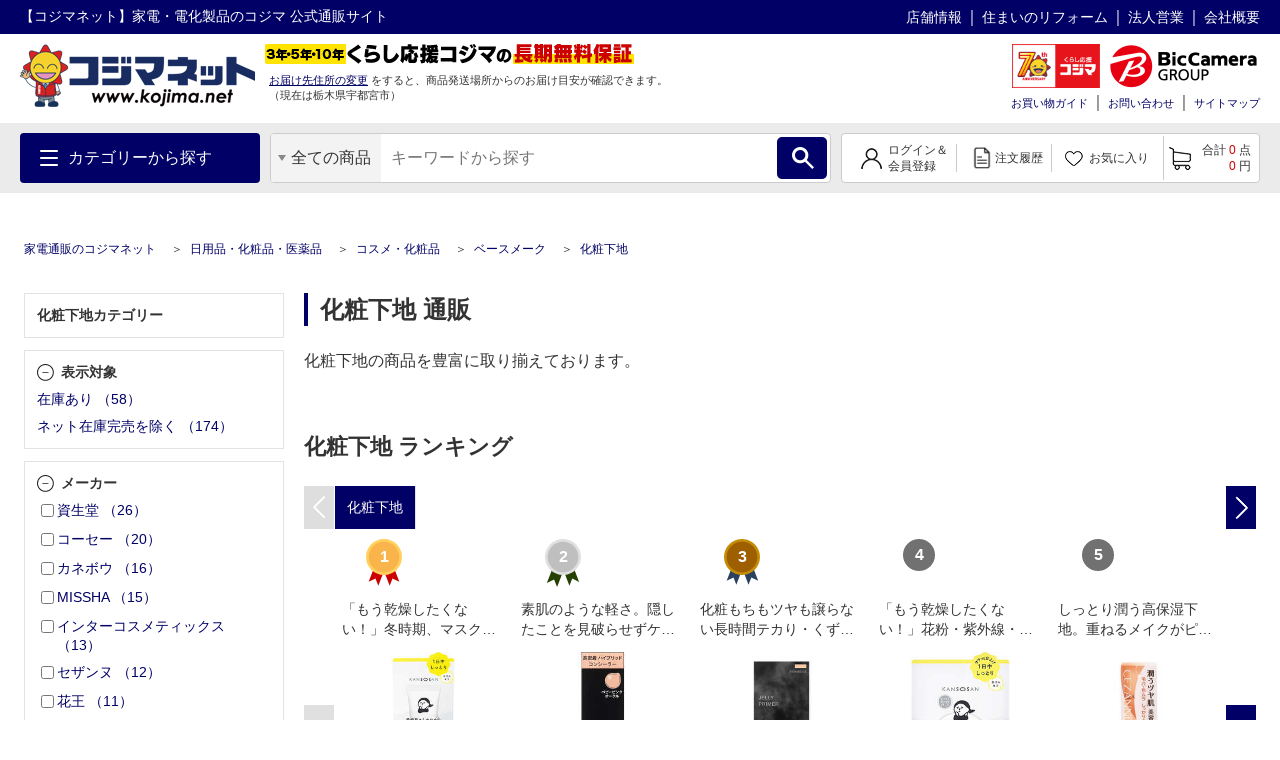

--- FILE ---
content_type: text/html; charset=UTF-8
request_url: https://www.kojima.net/ec/category_list.html?cate=face_primer
body_size: 1824
content:
<!DOCTYPE html>
<html lang="en">
<head>
    <meta charset="utf-8">
    <meta name="viewport" content="width=device-width, initial-scale=1">
    <title></title>
    <style>
        body {
            font-family: "Arial";
        }
    </style>
    <script type="text/javascript">
    window.awsWafCookieDomainList = [];
    window.gokuProps = {
"key":"AQIDAHjcYu/GjX+QlghicBgQ/7bFaQZ+m5FKCMDnO+vTbNg96AEjXDd5GG2UH21aRSEdOOwEAAAAfjB8BgkqhkiG9w0BBwagbzBtAgEAMGgGCSqGSIb3DQEHATAeBglghkgBZQMEAS4wEQQMJRvj6KHN1SZDyy/bAgEQgDuB43sNIUY3n1BtkX7MJggT1sT3DunwpTm7Vis+NY8Ug+2LuSOB5YQEK8OE4REU0M09ckOEhHSpn/2kHw==",
          "iv":"A6x+RQDD5wAAIX+v",
          "context":"B/e6DPR0tGnr6gdboqUfw79drW/Dv3eUlODuMGyv7/aunT/e44sedpw5xnB5cxLGaUQ28eVVq+D1pUqPJJX6QJLi2sJ79XG35EunFKi8be9qZO5d7iYo46OoCOBw8T9hbN9MUrs52BIKIxLt1r1wb1OLnS1l+rQ7O3VMufgj/XfRteYGdRBr7l+78+vuWdZOLZe/5Kaf2h8DbNE8ICeJsOea1ybyJieXrbzNHSuwyDqkfMrnkrPozjwvN6fe/xnmWhynGtm0Wx3osg/OKyxygAfD2EF4t5U4PafzEt9+m0hbCjIaJGmP0StaIGs9jrP5PpIb1dtab++Pnr6GBK4BNxlw9G5qvKZXQtgcxN9lvEq+BDRF"
};
    </script>
    <script src="https://45558c10feeb.9e7552dd.us-east-2.token.awswaf.com/45558c10feeb/d4d1630c7a02/8457492b3928/challenge.js"></script>
</head>
<body>
    <div id="challenge-container"></div>
    <script type="text/javascript">
        AwsWafIntegration.saveReferrer();
        AwsWafIntegration.checkForceRefresh().then((forceRefresh) => {
            if (forceRefresh) {
                AwsWafIntegration.forceRefreshToken().then(() => {
                    window.location.reload(true);
                });
            } else {
                AwsWafIntegration.getToken().then(() => {
                    window.location.reload(true);
                });
            }
        });
    </script>
    <noscript>
        <h1>JavaScript is disabled</h1>
        In order to continue, we need to verify that you're not a robot.
        This requires JavaScript. Enable JavaScript and then reload the page.
    </noscript>
</body>
</html>

--- FILE ---
content_type: text/html;charset=UTF-8
request_url: https://www.kojima.net/ec/category_list.html?cate=face_primer
body_size: 31503
content:
<!doctype html>
<html>
<head>



 




<!--01_CALI-->
<title>化粧下地の商品一覧 | 家電通販のコジマネット - 全品代引き手数料無料</title>
<meta name="description" content="化粧下地ならコジマ公式通販の【コジマネット】 最短翌日お届け、全品代引き手数料無料！テレビ・エアコン・冷蔵庫、省エネ商品はもちろん、レコーダー・パソコン・デジカメ、調理家電や生活家電までお買得品満載。チラシ掲載品もネット限定価格で家電が安い！">
<meta name="keywords" content="テレビ,冷蔵庫,エアコン,レコーダー,生活家電,テレビ・レコーダー 通販">
<meta charset="utf-8">
<!-- meta name="viewport" content="width=device-width,initial-scale=1.0" -->
<meta http-equiv="X-UA-Compatible" content="IE=edge">

<link rel="canonical" href="https://www.kojima.net/ec/category_list.html?cate=face_primer">
<link rel="shortcut icon" type="image/x-icon" href="/excludes/KPC/img/parts/favicon.ico">
<meta property="og:site_name" content="家電通販のコジマネット">
<meta property="og:type" content="website">
<meta property="og:url" content="https://www.kojima.net/ec/category_list.html?cate=face_primer">
<meta property="og:title" content="日用品・化粧品・医薬品＞コスメ・化粧品＞ベースメーク＞化粧下地 の通販｜家電通販のコジマネット - 全品代引き手数料無料">
<meta property="og:description" content="化粧下地ならコジマ公式通販の【コジマネット】 最短翌日お届け、全品代引き手数料無料！テレビ・エアコン・冷蔵庫、省エネ商品はもちろん、レコーダー・パソコン・デジカメ、調理家電や生活家電までお買得品満載。チラシ掲載品もネット限定価格で家電が安い！">
<meta property="og:image" content="https://www.kojima.net/excludes/KPC/img/common/logo.png">
<meta name="twitter:site" content="">
<meta name="twitter:card" content="summary">
<meta property="fb:app_id" content="">



<link rel="preload" href="/excludes/KPC/img/fonts/kojima-icon.ttf?if02ks" as="font" crossorigin>


<link rel="stylesheet" type="text/css" href="/excludes/KPC/jQuery/jquery-ui-1.12.1.min.css">
<link rel="stylesheet" type="text/css" href="/excludes/KPC/jQuery/jquery-colorbox/colorbox.css">
<link rel="stylesheet" type="text/css" href="/excludes/KPC/jQuery/all.min.css">
<link rel="stylesheet" type="text/css" href="/excludes/KPC/css/common/frame.css?fv=20200914">
<link rel="stylesheet" type="text/css" href="/excludes/KPC/_system/cms_Framework.css?fv=20200914">
<link rel="stylesheet" type="text/css" href="/excludes/KPC/css/common/common.css?fv=20200914">
<link rel="stylesheet" type="text/css" href="/excludes/KPC/js/lib/slick.css">

<script type="text/javascript" src="/excludes/KPC/jQuery/jquery-3.4.1.min.js"></script>
<script type="text/javascript" defer src="/excludes/KPC/jQuery/jquery-ui-1.12.1.min.js"></script>
<script type="text/javascript" defer src="/excludes/KPC/jQuery/jquery-colorbox/jquery.colorbox-min.js"></script>
<script type="text/javascript" defer src="/excludes/KPC/_system/cms_Framework.js?fv=20200914"></script>
<script type="text/javascript" defer src="/excludes/KPC/js/common/common.js?fv=20200914"></script>
<script type="text/javascript" defer src="/excludes/KPC/js/kjm_base.js?fv=20200914"></script>
<script type="text/javascript" defer src="/excludes/KPC/js/kjm_prod.js?fv=20200914"></script>
<script type="text/javascript" defer src="/excludes/KPC/js/lib/slick.min.js"></script>


<!-- -->

<script type="text/javascript" defer="" src="/excludes/KPC/js/accordion_switch.js"></script>


<script language="javascript" type="text/javascript"><!--
var globalNoImageA = '/excludes/KPC/img/mk2_noImage_m.jpg'
   , globalNoImageB = '/excludes/KPC/img/mk2_noImage_w.jpg'
   , globalNoImageC = '/excludes/KPC/img/mk2_noImage_cmp_w.jpg'
;
function mk2NoImage(obj){
/*
	if( $(obj).length != 0 ){
		if( $(obj).is('.bannerImage') ){
			$(obj).attr('src', globalNoImageC);
		} else {
			$(obj).attr('src', globalNoImageA);
		}
	}
*/
	if( obj != null ){
		if( obj.className.indexOf('bannerImage') != -1 ){
			obj.setAttribute('src',globalNoImageC);
		} else {
			obj.setAttribute('src',globalNoImageA);
		}
	}
}
--></script>


 



<!-- Google Tag Manager -->
<script>
(function(w,d,s,l,i){
w[l]=w[l]||[];
w[l].push({'gtm.start':new Date().getTime(),event:'gtm.js'});
var f=d.getElementsByTagName(s)[0],
j=d.createElement(s),
dl=l!='dataLayer'?'&l='+l:'';
j.async=true;
j.src='https://www.googletagmanager.com/gtm.js?id='+i+dl;
f.parentNode.insertBefore(j,f);
})(window,document,'script','dataLayer','GTM-NBDHR88');
</script>
<!-- End Google Tag Manager -->


<script type='text/javascript'><!--
  var csSeoCoreMode = 'R';
  //リタゲ共通script
  (function() {
    var s = document.createElement('script');
    s.type = 'text/javascript';
    s.async = true;
//    if ( /www\.kojima\.net/.test(window.location.hostname)) {
    if ( csSeoCoreMode  == 'R' ) {
      //本番用
      s.src = "https://bvr.ast.snva.jp/beaver.js?serial=8ab848be-5245-41fe-9196-65bdd6a63107&reco_k=G1QpxmBMlnt0y&reco_sna_host=r5.snva.jp";
    } else {
      //検証用
      s.src = "https://bvr.ast.snva.jp/beaver.js?serial=135a615f-951d-4ac1-a3a1-3fff4fc35ee2&reco_k=BhTGjS3Q7Y9ps&reco_sna_host=r5.snva.jp";
    };
    var x = document.getElementsByTagName('script')[0];
    window.recoConstructer = function (data) {
      window._sna_dam = window._sna_dam || [];
      if (window.__snahost != null) {
        window._sna_dam.push(['reco:snaHost', window.__snahost]);
      }
      window._sna_dam.push(["reco:recoConstructerArgs", data]);
    };
    window.apiSetCtr = function (item_code, tmpl, link, k) {
      if (window.__snahost != null) {
        window._sna_dam.push(['reco:snaHost', window.__snahost]);
      }
      window._sna_dam.push(["reco:apiSetCtrArgs", {
        itemCode: item_code,
        tmpl: tmpl,
        link: link.href
      }]);
    };
    x.parentNode.insertBefore(s, x);
  })();
  var _sna_dam = _sna_dam || [];
--></script>

<script type="text/javascript" defer src="/excludes/KPC/js/kjm_gtm.js"></script>




</head>
<body>

<!-- Google Tag Manager (noscript) -->
<noscript><iframe src="https://www.googletagmanager.com/ns.html?id=GTM-NBDHR88" height="0" width="0" style="display:none;visibility:hidden"></iframe></noscript>
<!-- End Google Tag Manager (noscript) -->


<!--SEO_03 Def-->
<script type="application/ld+json">
{
  "@context": "https://schema.org",
  "@type": "Corporation",
  "url": "",
  "name": "家電通販のコジマネット",
  "contactPoint": {
    "@type": "ContactPoint",

    "contactType": "Customer service"
  }
,
  "itemListElement": [
    {
      "@type": "ListItem",
      "position": 1,
      "name": "日用品・化粧品・医薬品"
      ,"item": "https://www.kojima.net/ec/category_top.html?cate=daily_goods"
    }
  ,{
      "@type": "ListItem",
      "position": 2,
      "name": "コスメ・化粧品"
      ,"item": "https://www.kojima.net/ec/category_list.html?cate=cosme"
    }
  ,{
      "@type": "ListItem",
      "position": 3,
      "name": "ベースメーク"
      ,"item": "https://www.kojima.net/ec/category_list.html?cate=base_makeup"
    }
  ,{
      "@type": "ListItem",
      "position": 4,
      "name": "化粧下地"
      ,"item": "https://www.kojima.net/ec/category_list.html?cate=face_primer"
    }
  
  
  
  
  ]
}
</script>





<div id="fwCms_wrapper">
  <header class="header">
    <div class="fwCms_box frame_HD" frame_id="HD">
    

<div class="SiteHeader mkGlobalHeader" lflg="0" surl="/ec/sorry/KSP/unavailable.html">
<script src="//kojima-f-s.snva.jp/js/naviplus_suggestitem_view.js" charset="UTF-8"></script>
<script src="//kojima-f-s.snva.jp/js/naviplus_suggest.js" charset="UTF-8"></script>
<link rel="stylesheet" href="//kojima-f-s.snva.jp/css/naviplus_suggest.css">
<script>
<!--
NPSuggest.bind({ server: "kojima-f-s.snva.jp",
 accountID: "kojima",
 inputAreaID: "MK2PFRDH010_01_keyword",
 submitBtnID: "MK2PFRDH010_01_SrcBtn",
 categoryAreaID: "MK2PFRDH010_01_src_cate",
 fieldAreaID: "",
 field: "",
 categoryName: "",
 suggestAreaClass: "np-keyword-suggest",
 itemListClass: "np-item-suggest",
 maxSuggest: 7,
 matchMode: "prefix",
 alwaysOnTop: false,
 sortType: 1,
 minimumChar: 0,
 overlayMode: "off",
 overlayPlaceHolder: "",
 furigana: true,
 suggestHighlight: "off",
 suggestAreaXcordinate: 0,
 suggestAreaYcordinate: 0,
 historyEnabled: "on",
 rankingEnabled: "on",
 rankingType:"hot",
 pathDisplayType: 2
});
-->
</script>
<div>
  <input type="hidden" id="identify" value="">
</div>
<script type="text/javascript">
   window.addEventListener('load', function () {
	try{
		const mid = document.getElementById("identify").value;
		if(mid != ""){
		    krt('send', 'identify', {
		      user_id:mid
		    })
		}
	}catch(e){
		console.log(e.message );
	}
  });
</script>
  <div class="head-line">
    <p style="font-size: 14px;" class="description">【コジマネット】家電・電化製品のコジマ 公式通販サイト</p>
    <ul>
  
      <li><a style="font-size: 14px;" target="blank" title="" href="/shop/">店舗情報</a></li>
      <li><a style="font-size: 14px;" target="blank" title="" href="/shop/e-reform/">住まいのリフォーム</a></li>
      <li><a style="font-size: 14px;" target="blank" title="" href="/business/">法人営業</a></li>
      <li><a style="font-size: 14px;" target="blank" title="" href="/corporation/">会社概要</a></li>
    </ul>
  </div>
  <div class="main">
    <div class="logo">
      <a title="" href="/ec/index.html">
      
        <img src="/excludes/KPC/img/common/logo.png" alt="【コジマネット】家電・電化製品のコジマ 公式通販サイト">
      
      </a>
    </div>
    <div class="text-area">
      <div class="text">
        <div class="js-logo-slick">
        　<div class="inner">
          　<img src="/excludes/KPC/img/header/text_07.png" alt="くらし応援コジマの長期無料保証">
          </div>
          <div class="inner">
            <img src="/excludes/KPC/img/header/text_08.png" alt="無金利分割払いがご利用できます">
        　</div>
          <div class="inner">
          　<img src="/excludes/KPC/img/header/text_06.png" alt="13時までのご注文で大型商品のセッティングも最短翌日お届け">
          </div>
          <div class="inner">
            <img src="/excludes/KPC/img/header/text_01.png" alt="お客様のくらしを「より快適に」「より便利に」「より楽しく」します。">
          </div>
        </div>
      </div>
      <p class="address">
        <a class="mk2actHeaderDelv" click_url="/ec/customer/delv_addr_select.html" title="">お届け先住所の変更</a>
        <span class="sub-text">をすると、商品発送場所からのお届け目安が確認できます。</span>
        <br>
<span>
        （現在は<span>栃木県</span><span>宇都宮市</span>）
        </span>
      </p>
    </div>
    <div class="group-menu">
      <div class="group-logo">

    
        <span class="group-link" style="padding: 0 6px;">
          <img style="width: 88px; height: 44px;" src="/excludes/KPC/img/header/kojima_70th_logo.png" alt="kojima_70th">
        </span>
        <span class="group-link">
          <img src="/excludes/KPC/img/common/logo-bic.png" alt="BicCamera Group">
        </span>
      </div>
      <nav class="head-menu">
        <ul>
    
          <li><a title="" href="/ec/guide/index.html">お買い物ガイド</a></li>
          <li><a title="" href="http://qa.kojima.net/?site_domain=default">お問い合わせ</a></li>
          <li><a title="" href="/ec/info/sitemap.html">サイトマップ</a></li>
        </ul>
      </nav>
      <form method="POST" id="logout" style="display:none;" onsubmit="return checkSubmit()">
        <input type="hidden" name="FormAction" value="logout">
      </form>
    </div>
  </div>
  <div id="MK2HEAD_CATE" style="display:none;">[{"cateAttrId":"テレビ・レコーダー","cateDesc1":"","cateDesc2":"","cateId":"tv_recorder","child":[{"cateAttrId":"テレビ","cateDesc1":"","cateDesc2":"","cateId":"tv","child":[],"curFlg":"0","imgPath1":"/ito/img_public/category/tv/category/pc/tv.jpg","imgPath2":"","imgPath3":"","imgPath4":"","imgPath5":"","layerKey":"0001-0001","level":"2","parentCateId":"tv_recorder","qty":"0","rnkngUrl":null,"url":"/ec/category_list.html?cate=tv"},{"cateAttrId":"ポータブルテレビ","cateDesc1":"","cateDesc2":"","cateId":"portable_tv","child":[],"curFlg":"0","imgPath1":"/ito/img_public/category/portable_tv/category/pc/portable_tv.jpg","imgPath2":"","imgPath3":"","imgPath4":"","imgPath5":"","layerKey":"0001-0002","level":"2","parentCateId":"tv_recorder","qty":"0","rnkngUrl":null,"url":"/ec/category_list.html?cate=portable_tv"},{"cateAttrId":"レコーダー・プレーヤー","cateDesc1":"","cateDesc2":"","cateId":"recorder_player","child":[],"curFlg":"0","imgPath1":"/ito/img_public/category/recorder_player/category/pc/recorder_player.jpg","imgPath2":"","imgPath3":"","imgPath4":"","imgPath5":"","layerKey":"0001-0003","level":"2","parentCateId":"tv_recorder","qty":"0","rnkngUrl":null,"url":"/ec/category_list.html?cate=recorder_player"},{"cateAttrId":"録画用メディア・ハードディスク","cateDesc1":"","cateDesc2":"","cateId":"media_hdd_for_video","child":[],"curFlg":"0","imgPath1":"/ito/img_public/category/media_hdd_for_video/category/pc/media_hdd_for_video.jpg","imgPath2":"","imgPath3":"","imgPath4":"","imgPath5":"","layerKey":"0001-0004","level":"2","parentCateId":"tv_recorder","qty":"0","rnkngUrl":null,"url":"/ec/category_list.html?cate=media_hdd_for_video"},{"cateAttrId":"テレビ台・壁掛け金具","cateDesc1":"","cateDesc2":"","cateId":"tv_stand_table","child":[],"curFlg":"0","imgPath1":"/ito/img_public/category/tv_stand_table/category/pc/tv_stand_table.jpg","imgPath2":"","imgPath3":"","imgPath4":"","imgPath5":"","layerKey":"0001-0005","level":"2","parentCateId":"tv_recorder","qty":"0","rnkngUrl":null,"url":"/ec/category_list.html?cate=tv_stand_table"},{"cateAttrId":"ホームシアター","cateDesc1":"","cateDesc2":"","cateId":"home_theater","child":[],"curFlg":"0","imgPath1":"/ito/img_public/category/home_theater/category/pc/home_theater.jpg","imgPath2":"","imgPath3":"","imgPath4":"","imgPath5":"","layerKey":"0001-0006","level":"2","parentCateId":"tv_recorder","qty":"0","rnkngUrl":null,"url":"/ec/category_list.html?cate=home_theater"},{"cateAttrId":"プロジェクター・スクリーン","cateDesc1":"","cateDesc2":"","cateId":"projector","child":[],"curFlg":"0","imgPath1":"/ito/img_public/category/projector/category/pc/projector.jpg","imgPath2":"","imgPath3":"","imgPath4":"","imgPath5":"","layerKey":"0001-0007","level":"2","parentCateId":"tv_recorder","qty":"0","rnkngUrl":null,"url":"/ec/category_list.html?cate=projector"},{"cateAttrId":"テレビ用スピーカー","cateDesc1":"","cateDesc2":"","cateId":"tv_speaker","child":[],"curFlg":"0","imgPath1":"/ito/img_public/category/tv_speaker/category/pc/tv_speaker.jpg","imgPath2":"","imgPath3":"","imgPath4":"","imgPath5":"","layerKey":"0001-0008","level":"2","parentCateId":"tv_recorder","qty":"0","rnkngUrl":null,"url":"/ec/category_list.html?cate=tv_speaker"},{"cateAttrId":"ケーブル・アンテナ","cateDesc1":"","cateDesc2":"","cateId":"cable_antenna","child":[],"curFlg":"0","imgPath1":"/ito/img_public/category/cable_antenna/category/pc/cable_antenna.jpg","imgPath2":"","imgPath3":"","imgPath4":"","imgPath5":"","layerKey":"0001-0009","level":"2","parentCateId":"tv_recorder","qty":"0","rnkngUrl":null,"url":"/ec/category_list.html?cate=cable_antenna"},{"cateAttrId":"リモコン・関連品","cateDesc1":"","cateDesc2":"","cateId":"tv_controller","child":[],"curFlg":"0","imgPath1":"/ito/img_public/category/tv_controller/category/pc/tv_controller.jpg","imgPath2":"","imgPath3":"","imgPath4":"","imgPath5":"","layerKey":"0001-0010","level":"2","parentCateId":"tv_recorder","qty":"0","rnkngUrl":null,"url":"/ec/category_list.html?cate=tv_controller"},{"cateAttrId":"クリーニング用品・その他","cateDesc1":"","cateDesc2":"","cateId":"tv_cleaner_other","child":[],"curFlg":"0","imgPath1":"/ito/img_public/category/tv_cleaner_other/category/pc/tv_cleaner_other.jpg","imgPath2":"","imgPath3":"","imgPath4":"","imgPath5":"","layerKey":"0001-0011","level":"2","parentCateId":"tv_recorder","qty":"0","rnkngUrl":null,"url":"/ec/category_list.html?cate=tv_cleaner_other"},{"cateAttrId":"DVD・ブルーレイソフト","cateDesc1":"","cateDesc2":"","cateId":"video_software","child":[],"curFlg":"0","imgPath1":"/ito/img_public/category/video_software/category/pc/video_software.jpg","imgPath2":"","imgPath3":"","imgPath4":"","imgPath5":"","layerKey":"0001-0012","level":"2","parentCateId":"tv_recorder","qty":"0","rnkngUrl":null,"url":"/ec/category_list.html?cate=video_software"}],"curFlg":"0","imgPath1":"/ito/img_public/category/tv_recorder/category/pc/tv_recorder.png","imgPath2":"","imgPath3":"","imgPath4":"","imgPath5":"","layerKey":"0001","level":"1","parentCateId":"","qty":"0","rnkngUrl":null,"url":"/ec/category_top.html?cate=tv_recorder"},{"cateAttrId":"冷蔵庫・キッチン家電","cateDesc1":"","cateDesc2":"","cateId":"kitchen","child":[{"cateAttrId":"冷蔵庫・冷凍庫","cateDesc1":"","cateDesc2":"","cateId":"refrigerator","child":[],"curFlg":"0","imgPath1":"/ito/img_public/category/refrigerator/category/pc/refrigerator.jpg","imgPath2":"","imgPath3":"","imgPath4":"","imgPath5":"","layerKey":"0002-0001","level":"2","parentCateId":"kitchen","qty":"0","rnkngUrl":null,"url":"/ec/category_list.html?cate=refrigerator"},{"cateAttrId":"炊飯器・精米機","cateDesc1":"","cateDesc2":"","cateId":"rice_cooker","child":[],"curFlg":"0","imgPath1":"/ito/img_public/category/rice_cooker/category/pc/rice_cooker.jpg","imgPath2":"","imgPath3":"","imgPath4":"","imgPath5":"","layerKey":"0002-0002","level":"2","parentCateId":"kitchen","qty":"0","rnkngUrl":null,"url":"/ec/category_list.html?cate=rice_cooker"},{"cateAttrId":"レンジ・トースター","cateDesc1":"","cateDesc2":"","cateId":"oven_toaster","child":[],"curFlg":"0","imgPath1":"/ito/img_public/category/oven_toaster/category/pc/oven_toaster.jpg","imgPath2":"","imgPath3":"","imgPath4":"","imgPath5":"","layerKey":"0002-0003","level":"2","parentCateId":"kitchen","qty":"0","rnkngUrl":null,"url":"/ec/category_list.html?cate=oven_toaster"},{"cateAttrId":"電気ケトル・ポット","cateDesc1":"","cateDesc2":"","cateId":"electric_kettle","child":[],"curFlg":"0","imgPath1":"/ito/img_public/category/electric_kettle/category/pc/electric_kettle.jpg","imgPath2":"","imgPath3":"","imgPath4":"","imgPath5":"","layerKey":"0002-0004","level":"2","parentCateId":"kitchen","qty":"0","rnkngUrl":null,"url":"/ec/category_list.html?cate=electric_kettle"},{"cateAttrId":"コーヒーメーカー・エスプレッソマシン","cateDesc1":"","cateDesc2":"","cateId":"coffee_maker","child":[],"curFlg":"0","imgPath1":"/ito/img_public/category/coffee_maker/category/pc/coffee_maker.jpg","imgPath2":"","imgPath3":"","imgPath4":"","imgPath5":"","layerKey":"0002-0005","level":"2","parentCateId":"kitchen","qty":"0","rnkngUrl":null,"url":"/ec/category_list.html?cate=coffee_maker"},{"cateAttrId":"コンロ（IH・ガス）","cateDesc1":"","cateDesc2":"","cateId":"ih_gas_cooker","child":[],"curFlg":"0","imgPath1":"/ito/img_public/category/ih_gas_cooker/category/pc/ih_gas_cooker.jpg","imgPath2":"","imgPath3":"","imgPath4":"","imgPath5":"","layerKey":"0002-0006","level":"2","parentCateId":"kitchen","qty":"0","rnkngUrl":null,"url":"/ec/category_list.html?cate=ih_gas_cooker"},{"cateAttrId":"ホットプレート・グリルなべ","cateDesc1":"","cateDesc2":"","cateId":"hotplate","child":[],"curFlg":"0","imgPath1":"/ito/img_public/category/hotplate/category/pc/hotplate.jpg","imgPath2":"","imgPath3":"","imgPath4":"","imgPath5":"","layerKey":"0002-0007","level":"2","parentCateId":"kitchen","qty":"0","rnkngUrl":null,"url":"/ec/category_list.html?cate=hotplate"},{"cateAttrId":"ミキサー・フードプロセッサー","cateDesc1":"","cateDesc2":"","cateId":"mixer_food_processor","child":[],"curFlg":"0","imgPath1":"/ito/img_public/category/mixer_food_processor/category/pc/mixer_food_processor.jpg","imgPath2":"","imgPath3":"","imgPath4":"","imgPath5":"","layerKey":"0002-0008","level":"2","parentCateId":"kitchen","qty":"0","rnkngUrl":null,"url":"/ec/category_list.html?cate=mixer_food_processor"},{"cateAttrId":"調理家電","cateDesc1":"","cateDesc2":"","cateId":"cooking_appliances","child":[],"curFlg":"0","imgPath1":"/ito/img_public/category/cooking_appliances/category/pc/cooking_appliances.jpg","imgPath2":"","imgPath3":"","imgPath4":"","imgPath5":"","layerKey":"0002-0009","level":"2","parentCateId":"kitchen","qty":"0","rnkngUrl":null,"url":"/ec/category_list.html?cate=cooking_appliances"},{"cateAttrId":"浄水器・整水器","cateDesc1":"","cateDesc2":"","cateId":"water_purifier","child":[],"curFlg":"0","imgPath1":"/ito/img_public/category/water_purifier/category/pc/water_purifier.jpg","imgPath2":"","imgPath3":"","imgPath4":"","imgPath5":"","layerKey":"0002-0010","level":"2","parentCateId":"kitchen","qty":"0","rnkngUrl":null,"url":"/ec/category_list.html?cate=water_purifier"},{"cateAttrId":"食器洗い機（食洗機）・食器乾燥機","cateDesc1":"","cateDesc2":"","cateId":"dishwashing_machine","child":[],"curFlg":"0","imgPath1":"/ito/img_public/category/dishwashing_machine/category/pc/dishwashing_machine.jpg","imgPath2":"","imgPath3":"","imgPath4":"","imgPath5":"","layerKey":"0002-0011","level":"2","parentCateId":"kitchen","qty":"0","rnkngUrl":null,"url":"/ec/category_list.html?cate=dishwashing_machine"},{"cateAttrId":"生ごみ処理機","cateDesc1":"","cateDesc2":"","cateId":"namagomi","child":[],"curFlg":"0","imgPath1":"/ito/img_public/category/namagomi/category/pc/namagomi.jpg","imgPath2":"","imgPath3":"","imgPath4":"","imgPath5":"","layerKey":"0002-0012","level":"2","parentCateId":"kitchen","qty":"0","rnkngUrl":null,"url":"/ec/category_list.html?cate=namagomi"}],"curFlg":"0","imgPath1":"/ito/img_public/category/kitchen/category/pc/kitchen.png","imgPath2":"","imgPath3":"","imgPath4":"","imgPath5":"","layerKey":"0002","level":"1","parentCateId":"","qty":"0","rnkngUrl":null,"url":"/ec/category_top.html?cate=kitchen"},{"cateAttrId":"洗濯機・生活家電","cateDesc1":"","cateDesc2":"","cateId":"home_appliances","child":[{"cateAttrId":"洗濯機・乾燥機","cateDesc1":"","cateDesc2":"","cateId":"washing_machine","child":[],"curFlg":"0","imgPath1":"/ito/img_public/category/washing_machine/category/pc/washing_machine.jpg","imgPath2":"","imgPath3":"","imgPath4":"","imgPath5":"","layerKey":"0003-0001","level":"2","parentCateId":"home_appliances","qty":"0","rnkngUrl":null,"url":"/ec/category_list.html?cate=washing_machine"},{"cateAttrId":"掃除機","cateDesc1":"","cateDesc2":"","cateId":"cleaner","child":[],"curFlg":"0","imgPath1":"/ito/img_public/category/cleaner/category/pc/cleaner.jpg","imgPath2":"","imgPath3":"","imgPath4":"","imgPath5":"","layerKey":"0003-0002","level":"2","parentCateId":"home_appliances","qty":"0","rnkngUrl":null,"url":"/ec/category_list.html?cate=cleaner"},{"cateAttrId":"高圧洗浄機","cateDesc1":"","cateDesc2":"","cateId":"high_pressure_washer","child":[],"curFlg":"0","imgPath1":"/ito/img_public/category/high_pressure_washer/category/pc/high_pressure_washer.jpg","imgPath2":"","imgPath3":"","imgPath4":"","imgPath5":"","layerKey":"0003-0003","level":"2","parentCateId":"home_appliances","qty":"0","rnkngUrl":null,"url":"/ec/category_list.html?cate=high_pressure_washer"},{"cateAttrId":"スチームクリーナー","cateDesc1":"","cateDesc2":"","cateId":"steam_cleaner","child":[],"curFlg":"0","imgPath1":"/ito/img_public/category/steam_cleaner/category/pc/steam_cleaner.jpg","imgPath2":"","imgPath3":"","imgPath4":"","imgPath5":"","layerKey":"0003-0004","level":"2","parentCateId":"home_appliances","qty":"0","rnkngUrl":null,"url":"/ec/category_list.html?cate=steam_cleaner"},{"cateAttrId":"アイロン","cateDesc1":"","cateDesc2":"","cateId":"iorn","child":[],"curFlg":"0","imgPath1":"/ito/img_public/category/iorn/category/pc/iorn.jpg","imgPath2":"","imgPath3":"","imgPath4":"","imgPath5":"","layerKey":"0003-0005","level":"2","parentCateId":"home_appliances","qty":"0","rnkngUrl":null,"url":"/ec/category_list.html?cate=iorn"},{"cateAttrId":"ミシン","cateDesc1":"","cateDesc2":"","cateId":"sewing_machine","child":[],"curFlg":"0","imgPath1":"/ito/img_public/category/sewing_machine/category/pc/sewing_machine.jpg","imgPath2":"","imgPath3":"","imgPath4":"","imgPath5":"","layerKey":"0003-0006","level":"2","parentCateId":"home_appliances","qty":"0","rnkngUrl":null,"url":"/ec/category_list.html?cate=sewing_machine"},{"cateAttrId":"家事代行サービス","cateDesc1":"","cateDesc2":"","cateId":"housekeeping_service","child":[],"curFlg":"0","imgPath1":"/ito/img_public/category/housekeeping_service/category/pc/housekeeping_service.jpg","imgPath2":"","imgPath3":"","imgPath4":"","imgPath5":"","layerKey":"0003-0007","level":"2","parentCateId":"home_appliances","qty":"0","rnkngUrl":null,"url":"/ec/category_list.html?cate=housekeeping_service"},{"cateAttrId":"ふとん乾燥機・くつ乾燥機","cateDesc1":"","cateDesc2":"","cateId":"futon_shoe_dryer","child":[],"curFlg":"0","imgPath1":"/ito/img_public/category/futon_shoe_dryer/category/pc/futon_shoe_dryer.jpg","imgPath2":"","imgPath3":"","imgPath4":"","imgPath5":"","layerKey":"0003-0008","level":"2","parentCateId":"home_appliances","qty":"0","rnkngUrl":null,"url":"/ec/category_list.html?cate=futon_shoe_dryer"},{"cateAttrId":"照明器具","cateDesc1":"","cateDesc2":"","cateId":"lighting_device","child":[],"curFlg":"0","imgPath1":"/ito/img_public/category/lighting_device/category/pc/lighting_device.jpg","imgPath2":"","imgPath3":"","imgPath4":"","imgPath5":"","layerKey":"0003-0009","level":"2","parentCateId":"home_appliances","qty":"0","rnkngUrl":null,"url":"/ec/category_list.html?cate=lighting_device"},{"cateAttrId":"LED・電球・蛍光灯","cateDesc1":"","cateDesc2":"","cateId":"light_bulb","child":[],"curFlg":"0","imgPath1":"/ito/img_public/category/light_bulb/category/pc/light_bulb.jpg","imgPath2":"","imgPath3":"","imgPath4":"","imgPath5":"","layerKey":"0003-0010","level":"2","parentCateId":"home_appliances","qty":"0","rnkngUrl":null,"url":"/ec/category_list.html?cate=light_bulb"},{"cateAttrId":"温水洗浄便座","cateDesc1":"","cateDesc2":"","cateId":"washlet","child":[],"curFlg":"0","imgPath1":"/ito/img_public/category/washlet/category/pc/washlet.jpg","imgPath2":"","imgPath3":"","imgPath4":"","imgPath5":"","layerKey":"0003-0011","level":"2","parentCateId":"home_appliances","qty":"0","rnkngUrl":null,"url":"/ec/category_list.html?cate=washlet"},{"cateAttrId":"換気扇","cateDesc1":"","cateDesc2":"","cateId":"extractor_fan","child":[],"curFlg":"0","imgPath1":"/ito/img_public/category/extractor_fan/category/pc/extractor_fan.jpg","imgPath2":"","imgPath3":"","imgPath4":"","imgPath5":"","layerKey":"0003-0012","level":"2","parentCateId":"home_appliances","qty":"0","rnkngUrl":null,"url":"/ec/category_list.html?cate=extractor_fan"},{"cateAttrId":"家電お買い得セット","cateDesc1":"","cateDesc2":"","cateId":"kaden_set","child":[],"curFlg":"0","imgPath1":"/ito/img_public/category/kaden_set/category/pc/kaden_set.jpg","imgPath2":"","imgPath3":"","imgPath4":"","imgPath5":"","layerKey":"0003-0013","level":"2","parentCateId":"home_appliances","qty":"0","rnkngUrl":null,"url":"/ec/category_list.html?cate=kaden_set"}],"curFlg":"0","imgPath1":"/ito/img_public/category/home_appliances/category/pc/home_appliances.png","imgPath2":"","imgPath3":"","imgPath4":"","imgPath5":"","layerKey":"0003","level":"1","parentCateId":"","qty":"0","rnkngUrl":null,"url":"/ec/category_top.html?cate=home_appliances"},{"cateAttrId":"エアコン・空気清浄機・季節家電","cateDesc1":"","cateDesc2":"","cateId":"ac","child":[{"cateAttrId":"エアコン・窓用エアコン","cateDesc1":"","cateDesc2":"","cateId":"air_conditioner","child":[],"curFlg":"0","imgPath1":"/ito/img_public/category/air_conditioner/category/pc/air_conditioner.jpg","imgPath2":"","imgPath3":"","imgPath4":"","imgPath5":"","layerKey":"0004-0001","level":"2","parentCateId":"ac","qty":"0","rnkngUrl":null,"url":"/ec/category_list.html?cate=air_conditioner"},{"cateAttrId":"ヒーター・ストーブ","cateDesc1":"","cateDesc2":"","cateId":"heater","child":[],"curFlg":"0","imgPath1":"/ito/img_public/category/heater/category/pc/heater.jpg","imgPath2":"","imgPath3":"","imgPath4":"","imgPath5":"","layerKey":"0004-0002","level":"2","parentCateId":"ac","qty":"0","rnkngUrl":null,"url":"/ec/category_list.html?cate=heater"},{"cateAttrId":"加湿器・アロマ","cateDesc1":"","cateDesc2":"","cateId":"humidifier_aroma","child":[],"curFlg":"0","imgPath1":"/ito/img_public/category/humidifier_aroma/category/pc/humidifier_aroma.jpg","imgPath2":"","imgPath3":"","imgPath4":"","imgPath5":"","layerKey":"0004-0003","level":"2","parentCateId":"ac","qty":"0","rnkngUrl":null,"url":"/ec/category_list.html?cate=humidifier_aroma"},{"cateAttrId":"空気清浄機・脱臭機","cateDesc1":"","cateDesc2":"","cateId":"air_cleaner","child":[],"curFlg":"0","imgPath1":"/ito/img_public/category/air_cleaner/category/pc/air_cleaner.jpg","imgPath2":"","imgPath3":"","imgPath4":"","imgPath5":"","layerKey":"0004-0004","level":"2","parentCateId":"ac","qty":"0","rnkngUrl":null,"url":"/ec/category_list.html?cate=air_cleaner"},{"cateAttrId":"除湿機","cateDesc1":"","cateDesc2":"","cateId":"dehumidifier","child":[],"curFlg":"0","imgPath1":"/ito/img_public/category/dehumidifier/category/pc/dehumidifier.jpg","imgPath2":"","imgPath3":"","imgPath4":"","imgPath5":"","layerKey":"0004-0005","level":"2","parentCateId":"ac","qty":"0","rnkngUrl":null,"url":"/ec/category_list.html?cate=dehumidifier"},{"cateAttrId":"電気毛布・電気ひざ掛け","cateDesc1":"","cateDesc2":"","cateId":"electric_blanket","child":[],"curFlg":"0","imgPath1":"/ito/img_public/category/electric_blanket/category/pc/electric_blanket.jpg","imgPath2":"","imgPath3":"","imgPath4":"","imgPath5":"","layerKey":"0004-0006","level":"2","parentCateId":"ac","qty":"0","rnkngUrl":null,"url":"/ec/category_list.html?cate=electric_blanket"},{"cateAttrId":"ホットカーペット・ホットカーペットカバー","cateDesc1":"","cateDesc2":"","cateId":"hot_carpet","child":[],"curFlg":"0","imgPath1":"/ito/img_public/category/hot_carpet/category/pc/hot_carpet.jpg","imgPath2":"","imgPath3":"","imgPath4":"","imgPath5":"","layerKey":"0004-0007","level":"2","parentCateId":"ac","qty":"0","rnkngUrl":null,"url":"/ec/category_list.html?cate=hot_carpet"},{"cateAttrId":"こたつ・こたつ布団","cateDesc1":"","cateDesc2":"","cateId":"kotatsu","child":[],"curFlg":"0","imgPath1":"/ito/img_public/category/kotatsu/category/pc/kotatsu.jpg","imgPath2":"","imgPath3":"","imgPath4":"","imgPath5":"","layerKey":"0004-0008","level":"2","parentCateId":"ac","qty":"0","rnkngUrl":null,"url":"/ec/category_list.html?cate=kotatsu"},{"cateAttrId":"扇風機","cateDesc1":"","cateDesc2":"","cateId":"fan_circulator","child":[],"curFlg":"0","imgPath1":"/ito/img_public/category/fan_circulator/category/pc/fan_circulator.jpg","imgPath2":"","imgPath3":"","imgPath4":"","imgPath5":"","layerKey":"0004-0009","level":"2","parentCateId":"ac","qty":"0","rnkngUrl":null,"url":"/ec/category_list.html?cate=fan_circulator"}],"curFlg":"0","imgPath1":"/ito/img_public/category/ac/category/pc/ac.png","imgPath2":"","imgPath3":"","imgPath4":"","imgPath5":"","layerKey":"0004","level":"1","parentCateId":"","qty":"0","rnkngUrl":null,"url":"/ec/category_top.html?cate=ac"},{"cateAttrId":"パソコン・周辺機器・プリンター","cateDesc1":"","cateDesc2":"","cateId":"pc","child":[{"cateAttrId":"ノートパソコン","cateDesc1":"","cateDesc2":"","cateId":"note_pc","child":[],"curFlg":"0","imgPath1":"/ito/img_public/category/note_pc/category/pc/note_pc.jpg","imgPath2":"","imgPath3":"","imgPath4":"","imgPath5":"","layerKey":"0005-0001","level":"2","parentCateId":"pc","qty":"0","rnkngUrl":null,"url":"/ec/category_list.html?cate=note_pc"},{"cateAttrId":"タブレットPC","cateDesc1":"","cateDesc2":"","cateId":"tablet","child":[],"curFlg":"0","imgPath1":"/ito/img_public/category/tablet/category/pc/tablet.jpg","imgPath2":"","imgPath3":"","imgPath4":"","imgPath5":"","layerKey":"0005-0002","level":"2","parentCateId":"pc","qty":"0","rnkngUrl":null,"url":"/ec/category_list.html?cate=tablet"},{"cateAttrId":"デスクトップパソコン","cateDesc1":"","cateDesc2":"","cateId":"other_pc","child":[],"curFlg":"0","imgPath1":"/ito/img_public/category/other_pc/category/pc/other_pc.jpg","imgPath2":"","imgPath3":"","imgPath4":"","imgPath5":"","layerKey":"0005-0003","level":"2","parentCateId":"pc","qty":"0","rnkngUrl":null,"url":"/ec/category_list.html?cate=other_pc"},{"cateAttrId":"Apple製品","cateDesc1":"","cateDesc2":"","cateId":"apple","child":[],"curFlg":"0","imgPath1":"/ito/img_public/category/apple/category/pc/apple.jpg","imgPath2":"","imgPath3":"","imgPath4":"","imgPath5":"","layerKey":"0005-0004","level":"2","parentCateId":"pc","qty":"0","rnkngUrl":null,"url":"/ec/category_list.html?cate=apple"},{"cateAttrId":"ゲーミングPC・デバイス","cateDesc1":"","cateDesc2":"","cateId":"gaming_pc","child":[],"curFlg":"0","imgPath1":"/ito/img_public/category/gaming_pc/category/pc/gaming_pc.jpg","imgPath2":"","imgPath3":"","imgPath4":"","imgPath5":"","layerKey":"0005-0005","level":"2","parentCateId":"pc","qty":"0","rnkngUrl":null,"url":"/ec/category_list.html?cate=gaming_pc"},{"cateAttrId":"パソコンソフト","cateDesc1":"","cateDesc2":"","cateId":"pc_softwear","child":[],"curFlg":"0","imgPath1":"/ito/img_public/category/pc_softwear/category/pc/pc_softwear.jpg","imgPath2":"","imgPath3":"","imgPath4":"","imgPath5":"","layerKey":"0005-0006","level":"2","parentCateId":"pc","qty":"0","rnkngUrl":null,"url":"/ec/category_list.html?cate=pc_softwear"},{"cateAttrId":"PCパーツ","cateDesc1":"","cateDesc2":"","cateId":"pc_parts","child":[],"curFlg":"0","imgPath1":"/ito/img_public/category/pc_parts/category/pc/pc_parts.jpg","imgPath2":"","imgPath3":"","imgPath4":"","imgPath5":"","layerKey":"0005-0007","level":"2","parentCateId":"pc","qty":"0","rnkngUrl":null,"url":"/ec/category_list.html?cate=pc_parts"},{"cateAttrId":"PCサプライ・周辺機器","cateDesc1":"","cateDesc2":"","cateId":"pc_acc","child":[],"curFlg":"0","imgPath1":"/ito/img_public/category/pc_acc/category/pc/pc_acc.jpg","imgPath2":"","imgPath3":"","imgPath4":"","imgPath5":"","layerKey":"0005-0008","level":"2","parentCateId":"pc","qty":"0","rnkngUrl":null,"url":"/ec/category_list.html?cate=pc_acc"},{"cateAttrId":"プリンター・スキャナー","cateDesc1":"","cateDesc2":"","cateId":"printer_scanner","child":[],"curFlg":"0","imgPath1":"/ito/img_public/category/printer_scanner/category/pc/printer_scanner.jpg","imgPath2":"","imgPath3":"","imgPath4":"","imgPath5":"","layerKey":"0005-0009","level":"2","parentCateId":"pc","qty":"0","rnkngUrl":null,"url":"/ec/category_list.html?cate=printer_scanner"},{"cateAttrId":"プリンターインク","cateDesc1":"","cateDesc2":"","cateId":"ink_toner","child":[],"curFlg":"0","imgPath1":"/ito/img_public/category/ink_toner/category/pc/ink_toner.jpg","imgPath2":"","imgPath3":"","imgPath4":"","imgPath5":"","layerKey":"0005-0010","level":"2","parentCateId":"pc","qty":"0","rnkngUrl":null,"url":"/ec/category_list.html?cate=ink_toner"},{"cateAttrId":"印刷用紙・ラベル","cateDesc1":"","cateDesc2":"","cateId":"printing_paper","child":[],"curFlg":"0","imgPath1":"/ito/img_public/category/printing_paper/category/pc/printing_paper.jpg","imgPath2":"","imgPath3":"","imgPath4":"","imgPath5":"","layerKey":"0005-0011","level":"2","parentCateId":"pc","qty":"0","rnkngUrl":null,"url":"/ec/category_list.html?cate=printing_paper"},{"cateAttrId":"電子書籍リーダー","cateDesc1":"","cateDesc2":"","cateId":"e_book_reader","child":[],"curFlg":"0","imgPath1":"/ito/img_public/category/e_book_reader/category/pc/e_book_reader.jpg","imgPath2":"","imgPath3":"","imgPath4":"","imgPath5":"","layerKey":"0005-0012","level":"2","parentCateId":"pc","qty":"0","rnkngUrl":null,"url":"/ec/category_list.html?cate=e_book_reader"}],"curFlg":"0","imgPath1":"/ito/img_public/category/pc/category/pc/pc.png","imgPath2":"","imgPath3":"","imgPath4":"","imgPath5":"","layerKey":"0005","level":"1","parentCateId":"","qty":"0","rnkngUrl":null,"url":"/ec/category_top.html?cate=pc"},{"cateAttrId":"カメラ・ビデオカメラ","cateDesc1":"","cateDesc2":"","cateId":"camera","child":[{"cateAttrId":"ビデオカメラ・ドローン","cateDesc1":"","cateDesc2":"","cateId":"video_camera","child":[],"curFlg":"0","imgPath1":"/ito/img_public/category/video_camera/category/pc/video_camera.jpg","imgPath2":"","imgPath3":"","imgPath4":"","imgPath5":"","layerKey":"0006-0001","level":"2","parentCateId":"camera","qty":"0","rnkngUrl":null,"url":"/ec/category_list.html?cate=video_camera"},{"cateAttrId":"アクションカム","cateDesc1":"","cateDesc2":"","cateId":"action_camera","child":[],"curFlg":"0","imgPath1":"/ito/img_public/category/action_camera/category/pc/action_camera.jpg","imgPath2":"","imgPath3":"","imgPath4":"","imgPath5":"","layerKey":"0006-0002","level":"2","parentCateId":"camera","qty":"0","rnkngUrl":null,"url":"/ec/category_list.html?cate=action_camera"},{"cateAttrId":"ミラーレス一眼カメラ","cateDesc1":"","cateDesc2":"","cateId":"milc_camera","child":[],"curFlg":"0","imgPath1":"/ito/img_public/category/milc_camera/category/pc/milc_camera.jpg","imgPath2":"","imgPath3":"","imgPath4":"","imgPath5":"","layerKey":"0006-0003","level":"2","parentCateId":"camera","qty":"0","rnkngUrl":null,"url":"/ec/category_list.html?cate=milc_camera"},{"cateAttrId":"デジタル一眼レフカメラ","cateDesc1":"","cateDesc2":"","cateId":"dslr_camera","child":[],"curFlg":"0","imgPath1":"/ito/img_public/category/dslr_camera/category/pc/dslr_camera.jpg","imgPath2":"","imgPath3":"","imgPath4":"","imgPath5":"","layerKey":"0006-0004","level":"2","parentCateId":"camera","qty":"0","rnkngUrl":null,"url":"/ec/category_list.html?cate=dslr_camera"},{"cateAttrId":"コンパクトデジタルカメラ・トイカメラ","cateDesc1":"","cateDesc2":"","cateId":"degital_camera","child":[],"curFlg":"0","imgPath1":"/ito/img_public/category/degital_camera/category/pc/degital_camera.jpg","imgPath2":"","imgPath3":"","imgPath4":"","imgPath5":"","layerKey":"0006-0005","level":"2","parentCateId":"camera","qty":"0","rnkngUrl":null,"url":"/ec/category_list.html?cate=degital_camera"},{"cateAttrId":"メモリーカード","cateDesc1":"","cateDesc2":"","cateId":"memory_card","child":[],"curFlg":"0","imgPath1":"/ito/img_public/category/memory_card/category/pc/memory_card.jpg","imgPath2":"","imgPath3":"","imgPath4":"","imgPath5":"","layerKey":"0006-0006","level":"2","parentCateId":"camera","qty":"0","rnkngUrl":null,"url":"/ec/category_list.html?cate=memory_card"},{"cateAttrId":"カメラレンズ","cateDesc1":"","cateDesc2":"","cateId":"camera_lens","child":[],"curFlg":"0","imgPath1":"/ito/img_public/category/camera_lens/category/pc/camera_lens.jpg","imgPath2":"","imgPath3":"","imgPath4":"","imgPath5":"","layerKey":"0006-0007","level":"2","parentCateId":"camera","qty":"0","rnkngUrl":null,"url":"/ec/category_list.html?cate=camera_lens"},{"cateAttrId":"カメラレンズ関連品","cateDesc1":"","cateDesc2":"","cateId":"camera_lens_acc","child":[],"curFlg":"0","imgPath1":"/ito/img_public/category/camera_lens_acc/category/pc/camera_lens_acc.jpg","imgPath2":"","imgPath3":"","imgPath4":"","imgPath5":"","layerKey":"0006-0008","level":"2","parentCateId":"camera","qty":"0","rnkngUrl":null,"url":"/ec/category_list.html?cate=camera_lens_acc"},{"cateAttrId":"カメラアクセサリー","cateDesc1":"","cateDesc2":"","cateId":"camera_acc","child":[],"curFlg":"0","imgPath1":"/ito/img_public/category/camera_acc/category/pc/camera_acc.jpg","imgPath2":"","imgPath3":"","imgPath4":"","imgPath5":"","layerKey":"0006-0009","level":"2","parentCateId":"camera","qty":"0","rnkngUrl":null,"url":"/ec/category_list.html?cate=camera_acc"},{"cateAttrId":"チェキ・インスタントカメラ","cateDesc1":"","cateDesc2":"","cateId":"instant_camera","child":[],"curFlg":"0","imgPath1":"/ito/img_public/category/instant_camera/category/pc/instant_camera.jpg","imgPath2":"","imgPath3":"","imgPath4":"","imgPath5":"","layerKey":"0006-0010","level":"2","parentCateId":"camera","qty":"0","rnkngUrl":null,"url":"/ec/category_list.html?cate=instant_camera"},{"cateAttrId":"双眼鏡・望遠鏡・光学機器","cateDesc1":"","cateDesc2":"","cateId":"opera_glasses_telescope","child":[],"curFlg":"0","imgPath1":"/ito/img_public/category/opera_glasses_telescope/category/pc/opera_glasses_telescope.jpg","imgPath2":"","imgPath3":"","imgPath4":"","imgPath5":"","layerKey":"0006-0011","level":"2","parentCateId":"camera","qty":"0","rnkngUrl":null,"url":"/ec/category_list.html?cate=opera_glasses_telescope"},{"cateAttrId":"フィルムカメラ・使い捨てカメラ","cateDesc1":"","cateDesc2":"","cateId":"film_camera","child":[],"curFlg":"0","imgPath1":"/ito/img_public/category/film_camera/category/pc/film_camera.jpg","imgPath2":"","imgPath3":"","imgPath4":"","imgPath5":"","layerKey":"0006-0012","level":"2","parentCateId":"camera","qty":"0","rnkngUrl":null,"url":"/ec/category_list.html?cate=film_camera"}],"curFlg":"0","imgPath1":"/ito/img_public/category/camera/category/pc/camera.png","imgPath2":"","imgPath3":"","imgPath4":"","imgPath5":"","layerKey":"0006","level":"1","parentCateId":"","qty":"0","rnkngUrl":null,"url":"/ec/category_top.html?cate=camera"},{"cateAttrId":"オーディオ・ヘッドホン・楽器","cateDesc1":"","cateDesc2":"","cateId":"audio","child":[{"cateAttrId":"ヘッドホン・イヤホン","cateDesc1":"","cateDesc2":"","cateId":"headphone_earphone","child":[],"curFlg":"0","imgPath1":"/ito/img_public/category/headphone_earphone/category/pc/headphone_earphone.jpg","imgPath2":"","imgPath3":"","imgPath4":"","imgPath5":"","layerKey":"0007-0001","level":"2","parentCateId":"audio","qty":"0","rnkngUrl":null,"url":"/ec/category_list.html?cate=headphone_earphone"},{"cateAttrId":"iPod・iPodアクセサリー","cateDesc1":"","cateDesc2":"","cateId":"ipod","child":[],"curFlg":"0","imgPath1":"/ito/img_public/category/ipod/category/pc/ipod-a.jpg","imgPath2":"","imgPath3":"","imgPath4":"","imgPath5":"","layerKey":"0007-0002","level":"2","parentCateId":"audio","qty":"0","rnkngUrl":null,"url":"/ec/category_list.html?cate=ipod"},{"cateAttrId":"スピーカー","cateDesc1":"","cateDesc2":"","cateId":"speaker","child":[],"curFlg":"0","imgPath1":"/ito/img_public/category/speaker/category/pc/speaker.jpg","imgPath2":"","imgPath3":"","imgPath4":"","imgPath5":"","layerKey":"0007-0003","level":"2","parentCateId":"audio","qty":"0","rnkngUrl":null,"url":"/ec/category_list.html?cate=speaker"},{"cateAttrId":"コンポ・ラジカセ・ラジオ","cateDesc1":"","cateDesc2":"","cateId":"radio_cd_cassette","child":[],"curFlg":"0","imgPath1":"/ito/img_public/category/radio_cd_cassette/category/pc/radio_cd_cassette.jpg","imgPath2":"","imgPath3":"","imgPath4":"","imgPath5":"","layerKey":"0007-0004","level":"2","parentCateId":"audio","qty":"0","rnkngUrl":null,"url":"/ec/category_list.html?cate=radio_cd_cassette"},{"cateAttrId":"電子ピアノ・カラオケ","cateDesc1":"","cateDesc2":"","cateId":"musical_instrument","child":[],"curFlg":"0","imgPath1":"/ito/img_public/category/musical_instrument/category/pc/musical_instrument.jpg","imgPath2":"","imgPath3":"","imgPath4":"","imgPath5":"","layerKey":"0007-0005","level":"2","parentCateId":"audio","qty":"0","rnkngUrl":null,"url":"/ec/category_list.html?cate=musical_instrument"},{"cateAttrId":"カー用品・カーオーディオ","cateDesc1":"","cateDesc2":"","cateId":"car_audio","child":[],"curFlg":"0","imgPath1":"/ito/img_public/category/car_audio/category/pc/car_audio.jpg","imgPath2":"","imgPath3":"","imgPath4":"","imgPath5":"","layerKey":"0007-0006","level":"2","parentCateId":"audio","qty":"0","rnkngUrl":null,"url":"/ec/category_list.html?cate=car_audio"},{"cateAttrId":"単品オーディオ","cateDesc1":"","cateDesc2":"","cateId":"audio_device","child":[],"curFlg":"0","imgPath1":"/ito/img_public/category/audio_device/category/pc/audio_device.jpg","imgPath2":"","imgPath3":"","imgPath4":"","imgPath5":"","layerKey":"0007-0007","level":"2","parentCateId":"audio","qty":"0","rnkngUrl":null,"url":"/ec/category_list.html?cate=audio_device"},{"cateAttrId":"ICレコーダー","cateDesc1":"","cateDesc2":"","cateId":"ic_recorder","child":[],"curFlg":"0","imgPath1":"/ito/img_public/category/ic_recorder/category/pc/ic_recorder.jpg","imgPath2":"","imgPath3":"","imgPath4":"","imgPath5":"","layerKey":"0007-0008","level":"2","parentCateId":"audio","qty":"0","rnkngUrl":null,"url":"/ec/category_list.html?cate=ic_recorder"},{"cateAttrId":"トランシーバー・イヤホンマイク","cateDesc1":"","cateDesc2":"","cateId":"transceiver","child":[],"curFlg":"0","imgPath1":"/ito/img_public/category/transceiver/category/pc/transceiver.jpg","imgPath2":"","imgPath3":"","imgPath4":"","imgPath5":"","layerKey":"0007-0009","level":"2","parentCateId":"audio","qty":"0","rnkngUrl":null,"url":"/ec/category_list.html?cate=transceiver"},{"cateAttrId":"ポータブルオーディオ","cateDesc1":"","cateDesc2":"","cateId":"portable_audio","child":[],"curFlg":"0","imgPath1":"/ito/img_public/category/portable_audio/category/pc/portable_audio.jpg","imgPath2":"","imgPath3":"","imgPath4":"","imgPath5":"","layerKey":"0007-0010","level":"2","parentCateId":"audio","qty":"0","rnkngUrl":null,"url":"/ec/category_list.html?cate=portable_audio"},{"cateAttrId":"録音用メディア","cateDesc1":"","cateDesc2":"","cateId":"media_for_music","child":[],"curFlg":"0","imgPath1":"/ito/img_public/category/media_for_music/category/pc/media_for_music.jpg","imgPath2":"","imgPath3":"","imgPath4":"","imgPath5":"","layerKey":"0007-0011","level":"2","parentCateId":"audio","qty":"0","rnkngUrl":null,"url":"/ec/category_list.html?cate=media_for_music"},{"cateAttrId":"オーディオアクセサリー","cateDesc1":"","cateDesc2":"","cateId":"audio_acc","child":[],"curFlg":"0","imgPath1":"/ito/img_public/category/audio_acc/category/pc/audio_acc.jpg","imgPath2":"","imgPath3":"","imgPath4":"","imgPath5":"","layerKey":"0007-0012","level":"2","parentCateId":"audio","qty":"0","rnkngUrl":null,"url":"/ec/category_list.html?cate=audio_acc"}],"curFlg":"0","imgPath1":"/ito/img_public/category/audio/category/pc/audio.png","imgPath2":"","imgPath3":"","imgPath4":"","imgPath5":"","layerKey":"0007","level":"1","parentCateId":"","qty":"0","rnkngUrl":null,"url":"/ec/category_top.html?cate=audio"},{"cateAttrId":"スマートフォン・アクセサリー","cateDesc1":"","cateDesc2":"","cateId":"smartphone","child":[{"cateAttrId":"SIMフリースマートフォン","cateDesc1":"","cateDesc2":"","cateId":"simfree_device","child":[],"curFlg":"0","imgPath1":"/ito/img_public/category/simfree_device/category/pc/simfree_device.jpg","imgPath2":"","imgPath3":"","imgPath4":"","imgPath5":"","layerKey":"0008-0001","level":"2","parentCateId":"smartphone","qty":"0","rnkngUrl":null,"url":"/ec/category_list.html?cate=simfree_device"},{"cateAttrId":"格安SIM","cateDesc1":"","cateDesc2":"","cateId":"sim_card","child":[],"curFlg":"0","imgPath1":"/ito/img_public/category/sim_card/category/pc/sim_card.jpg","imgPath2":"","imgPath3":"","imgPath4":"","imgPath5":"","layerKey":"0008-0002","level":"2","parentCateId":"smartphone","qty":"0","rnkngUrl":null,"url":"/ec/category_list.html?cate=sim_card"},{"cateAttrId":"スマートウォッチ・ウェアラブル端末","cateDesc1":"","cateDesc2":"","cateId":"smartwatch","child":[],"curFlg":"0","imgPath1":"/ito/img_public/category/smartwatch/category/pc/smartwatch.jpg","imgPath2":"","imgPath3":"","imgPath4":"","imgPath5":"","layerKey":"0008-0003","level":"2","parentCateId":"smartphone","qty":"0","rnkngUrl":null,"url":"/ec/category_list.html?cate=smartwatch"},{"cateAttrId":"スマホケース・保護フィルム","cateDesc1":"","cateDesc2":"","cateId":"smartphone_case_film","child":[],"curFlg":"0","imgPath1":"/ito/img_public/category/smartphone_case_film/category/pc/smartphone_case_film.jpg","imgPath2":"","imgPath3":"","imgPath4":"","imgPath5":"","layerKey":"0008-0004","level":"2","parentCateId":"smartphone","qty":"0","rnkngUrl":null,"url":"/ec/category_list.html?cate=smartphone_case_film"},{"cateAttrId":"充電器・ケーブル","cateDesc1":"","cateDesc2":"","cateId":"charger_cable","child":[],"curFlg":"0","imgPath1":"/ito/img_public/category/charger_cable/category/pc/charger_cable.jpg","imgPath2":"","imgPath3":"","imgPath4":"","imgPath5":"","layerKey":"0008-0005","level":"2","parentCateId":"smartphone","qty":"0","rnkngUrl":null,"url":"/ec/category_list.html?cate=charger_cable"},{"cateAttrId":"モバイルバッテリー","cateDesc1":"","cateDesc2":"","cateId":"mobile_battery","child":[],"curFlg":"0","imgPath1":"/ito/img_public/category/mobile_battery/category/pc/mobile_battery.jpg","imgPath2":"","imgPath3":"","imgPath4":"","imgPath5":"","layerKey":"0008-0006","level":"2","parentCateId":"smartphone","qty":"0","rnkngUrl":null,"url":"/ec/category_list.html?cate=mobile_battery"},{"cateAttrId":"イヤホン・ハンズフリー","cateDesc1":"","cateDesc2":"","cateId":"earphone_for_smartphone","child":[],"curFlg":"0","imgPath1":"/ito/img_public/category/earphone_for_smartphone/category/pc/earphone_for_smartphone.jpg","imgPath2":"","imgPath3":"","imgPath4":"","imgPath5":"","layerKey":"0008-0007","level":"2","parentCateId":"smartphone","qty":"0","rnkngUrl":null,"url":"/ec/category_list.html?cate=earphone_for_smartphone"},{"cateAttrId":"Iot機器","cateDesc1":"","cateDesc2":"","cateId":"iot_device","child":[],"curFlg":"0","imgPath1":"/ito/img_public/category/iot_device/category/pc/iot_device.jpg","imgPath2":"","imgPath3":"","imgPath4":"","imgPath5":"","layerKey":"0008-0008","level":"2","parentCateId":"smartphone","qty":"0","rnkngUrl":null,"url":"/ec/category_list.html?cate=iot_device"},{"cateAttrId":"VR機器","cateDesc1":"","cateDesc2":"","cateId":"vr_device","child":[],"curFlg":"0","imgPath1":"/ito/img_public/category/vr_device/category/pc/vr_device.jpg","imgPath2":"","imgPath3":"","imgPath4":"","imgPath5":"","layerKey":"0008-0009","level":"2","parentCateId":"smartphone","qty":"0","rnkngUrl":null,"url":"/ec/category_list.html?cate=vr_device"},{"cateAttrId":"microSDカード","cateDesc1":"","cateDesc2":"","cateId":"micro_sd_card-b","child":[],"curFlg":"0","imgPath1":"/ito/img_public/category/micro_sd_card-b/category/pc/micro_sd_card-b.jpg","imgPath2":"","imgPath3":"","imgPath4":"","imgPath5":"","layerKey":"0008-0010","level":"2","parentCateId":"smartphone","qty":"0","rnkngUrl":null,"url":"/ec/category_list.html?cate=micro_sd_card-b"},{"cateAttrId":"スマホグッズ・アクセサリー","cateDesc1":"","cateDesc2":"","cateId":"smartphone_goods","child":[],"curFlg":"0","imgPath1":"/ito/img_public/category/smartphone_goods/category/pc/smartphone_goods.jpg","imgPath2":"","imgPath3":"","imgPath4":"","imgPath5":"","layerKey":"0008-0011","level":"2","parentCateId":"smartphone","qty":"0","rnkngUrl":null,"url":"/ec/category_list.html?cate=smartphone_goods"}],"curFlg":"0","imgPath1":"/ito/img_public/category/smartphone/category/pc/smartphone.png","imgPath2":"","imgPath3":"","imgPath4":"","imgPath5":"","layerKey":"0008","level":"1","parentCateId":"","qty":"0","rnkngUrl":null,"url":"/ec/category_top.html?cate=smartphone"},{"cateAttrId":"電子辞書・FAX・事務機器","cateDesc1":"","cateDesc2":"","cateId":"oa","child":[{"cateAttrId":"電子辞書","cateDesc1":"","cateDesc2":"","cateId":"electronic_dictionary","child":[],"curFlg":"0","imgPath1":"/ito/img_public/category/electronic_dictionary/category/pc/electronic_dictionary.jpg","imgPath2":"","imgPath3":"","imgPath4":"","imgPath5":"","layerKey":"0009-0001","level":"2","parentCateId":"oa","qty":"0","rnkngUrl":null,"url":"/ec/category_list.html?cate=electronic_dictionary"},{"cateAttrId":"翻訳機・語学学習機","cateDesc1":"","cateDesc2":"","cateId":"translator","child":[],"curFlg":"0","imgPath1":"/ito/img_public/category/translator/category/pc/translator.jpg","imgPath2":"","imgPath3":"","imgPath4":"","imgPath5":"","layerKey":"0009-0002","level":"2","parentCateId":"oa","qty":"0","rnkngUrl":null,"url":"/ec/category_list.html?cate=translator"},{"cateAttrId":"電卓","cateDesc1":"","cateDesc2":"","cateId":"calculator","child":[],"curFlg":"0","imgPath1":"/ito/img_public/category/calculator/category/pc/calculator.jpg","imgPath2":"","imgPath3":"","imgPath4":"","imgPath5":"","layerKey":"0009-0003","level":"2","parentCateId":"oa","qty":"0","rnkngUrl":null,"url":"/ec/category_list.html?cate=calculator"},{"cateAttrId":"電子文具","cateDesc1":"","cateDesc2":"","cateId":"electronic_stationery","child":[],"curFlg":"0","imgPath1":"/ito/img_public/category/electronic_stationery/category/pc/electronic_stationery.jpg","imgPath2":"","imgPath3":"","imgPath4":"","imgPath5":"","layerKey":"0009-0004","level":"2","parentCateId":"oa","qty":"0","rnkngUrl":null,"url":"/ec/category_list.html?cate=electronic_stationery"},{"cateAttrId":"電話機・FAX","cateDesc1":"","cateDesc2":"","cateId":"telephone_fax","child":[],"curFlg":"0","imgPath1":"/ito/img_public/category/telephone_fax/category/pc/telephone_fax.jpg","imgPath2":"","imgPath3":"","imgPath4":"","imgPath5":"","layerKey":"0009-0005","level":"2","parentCateId":"oa","qty":"0","rnkngUrl":null,"url":"/ec/category_list.html?cate=telephone_fax"},{"cateAttrId":"ラベルライター・メモプリンター","cateDesc1":"","cateDesc2":"","cateId":"label_writer","child":[],"curFlg":"0","imgPath1":"/ito/img_public/category/label_writer/category/pc/label_writer.jpg","imgPath2":"","imgPath3":"","imgPath4":"","imgPath5":"","layerKey":"0009-0006","level":"2","parentCateId":"oa","qty":"0","rnkngUrl":null,"url":"/ec/category_list.html?cate=label_writer"},{"cateAttrId":"シュレッダー","cateDesc1":"","cateDesc2":"","cateId":"shredder","child":[],"curFlg":"0","imgPath1":"/ito/img_public/category/shredder/category/pc/shredder.jpg","imgPath2":"","imgPath3":"","imgPath4":"","imgPath5":"","layerKey":"0009-0007","level":"2","parentCateId":"oa","qty":"0","rnkngUrl":null,"url":"/ec/category_list.html?cate=shredder"},{"cateAttrId":"ラミネーター・ラミネートフィルム","cateDesc1":"","cateDesc2":"","cateId":"laminator","child":[],"curFlg":"0","imgPath1":"/ito/img_public/category/laminator/category/pc/laminator.jpg","imgPath2":"","imgPath3":"","imgPath4":"","imgPath5":"","layerKey":"0009-0008","level":"2","parentCateId":"oa","qty":"0","rnkngUrl":null,"url":"/ec/category_list.html?cate=laminator"},{"cateAttrId":"レジスター・Airレジ","cateDesc1":"","cateDesc2":"","cateId":"register","child":[],"curFlg":"0","imgPath1":"/ito/img_public/category/register/category/pc/register.jpg","imgPath2":"","imgPath3":"","imgPath4":"","imgPath5":"","layerKey":"0009-0009","level":"2","parentCateId":"oa","qty":"0","rnkngUrl":null,"url":"/ec/category_list.html?cate=register"},{"cateAttrId":"その他オフィス機器","cateDesc1":"","cateDesc2":"","cateId":"other_office_dvice","child":[],"curFlg":"0","imgPath1":"/ito/img_public/category/other_office_dvice/category/pc/other_office_dvice.jpg","imgPath2":"","imgPath3":"","imgPath4":"","imgPath5":"","layerKey":"0009-0010","level":"2","parentCateId":"oa","qty":"0","rnkngUrl":null,"url":"/ec/category_list.html?cate=other_office_dvice"}],"curFlg":"0","imgPath1":"/ito/img_public/category/oa/category/pc/oa.png","imgPath2":"","imgPath3":"","imgPath4":"","imgPath5":"","layerKey":"0009","level":"1","parentCateId":"","qty":"0","rnkngUrl":null,"url":"/ec/category_top.html?cate=oa"},{"cateAttrId":"インク・用紙・メディア","cateDesc1":"","cateDesc2":"","cateId":"ink_media","child":[{"cateAttrId":"プリンターインク","cateDesc1":"","cateDesc2":"","cateId":"ink_toner-a","child":[],"curFlg":"0","imgPath1":"/ito/img_public/category/ink_toner-a/category/pc/ink_toner-a.jpg","imgPath2":"","imgPath3":"","imgPath4":"","imgPath5":"","layerKey":"0010-0001","level":"2","parentCateId":"ink_media","qty":"0","rnkngUrl":null,"url":"/ec/category_list.html?cate=ink_toner-a"},{"cateAttrId":"印刷用紙・ラベル","cateDesc1":"","cateDesc2":"","cateId":"printing_paper-a","child":[],"curFlg":"0","imgPath1":"/ito/img_public/category/printing_paper-a/category/pc/printing_paper-a.jpg","imgPath2":"","imgPath3":"","imgPath4":"","imgPath5":"","layerKey":"0010-0002","level":"2","parentCateId":"ink_media","qty":"0","rnkngUrl":null,"url":"/ec/category_list.html?cate=printing_paper-a"},{"cateAttrId":"メモリーカード","cateDesc1":"","cateDesc2":"","cateId":"memory_card-a","child":[],"curFlg":"0","imgPath1":"/ito/img_public/category/memory_card-a/category/pc/memory_card-a.jpg","imgPath2":"","imgPath3":"","imgPath4":"","imgPath5":"","layerKey":"0010-0003","level":"2","parentCateId":"ink_media","qty":"0","rnkngUrl":null,"url":"/ec/category_list.html?cate=memory_card-a"},{"cateAttrId":"USBメモリー","cateDesc1":"","cateDesc2":"","cateId":"usb_memory-a","child":[],"curFlg":"0","imgPath1":"/ito/img_public/category/usb_memory-a/category/pc/usb_memory-a.jpg","imgPath2":"","imgPath3":"","imgPath4":"","imgPath5":"","layerKey":"0010-0004","level":"2","parentCateId":"ink_media","qty":"0","rnkngUrl":null,"url":"/ec/category_list.html?cate=usb_memory-a"},{"cateAttrId":"光学メディア","cateDesc1":"","cateDesc2":"","cateId":"media","child":[],"curFlg":"0","imgPath1":"/ito/img_public/category/media/category/pc/media.jpg","imgPath2":"","imgPath3":"","imgPath4":"","imgPath5":"","layerKey":"0010-0005","level":"2","parentCateId":"ink_media","qty":"0","rnkngUrl":null,"url":"/ec/category_list.html?cate=media"}],"curFlg":"0","imgPath1":"/ito/img_public/category/ink_media/category/pc/ink_media.png","imgPath2":"","imgPath3":"","imgPath4":"","imgPath5":"","layerKey":"0010","level":"1","parentCateId":"","qty":"0","rnkngUrl":null,"url":"/ec/category_top.html?cate=ink_media"},{"cateAttrId":"電球・電池・電源タップ","cateDesc1":"","cateDesc2":"","cateId":"blub_battery","child":[{"cateAttrId":"LED・電球・蛍光灯","cateDesc1":"","cateDesc2":"","cateId":"light_bulb-a","child":[],"curFlg":"0","imgPath1":"/ito/img_public/category/light_bulb-a/category/pc/light_bulb-a.jpg","imgPath2":"","imgPath3":"","imgPath4":"","imgPath5":"","layerKey":"0011-0001","level":"2","parentCateId":"blub_battery","qty":"0","rnkngUrl":null,"url":"/ec/category_list.html?cate=light_bulb-a"},{"cateAttrId":"電池・充電池","cateDesc1":"","cateDesc2":"","cateId":"battery","child":[],"curFlg":"0","imgPath1":"/ito/img_public/category/battery/category/pc/battery.jpg","imgPath2":"","imgPath3":"","imgPath4":"","imgPath5":"","layerKey":"0011-0002","level":"2","parentCateId":"blub_battery","qty":"0","rnkngUrl":null,"url":"/ec/category_list.html?cate=battery"},{"cateAttrId":"モバイルバッテリー","cateDesc1":"","cateDesc2":"","cateId":"mobile_battery-a","child":[],"curFlg":"0","imgPath1":"/ito/img_public/category/mobile_battery-a/category/pc/mobile_battery-a.jpg","imgPath2":"","imgPath3":"","imgPath4":"","imgPath5":"","layerKey":"0011-0003","level":"2","parentCateId":"blub_battery","qty":"0","rnkngUrl":null,"url":"/ec/category_list.html?cate=mobile_battery-a"},{"cateAttrId":"電源タップ・充電器・変圧器","cateDesc1":"","cateDesc2":"","cateId":"power_tap","child":[],"curFlg":"0","imgPath1":"/ito/img_public/category/power_tap/category/pc/power_tap.jpg","imgPath2":"","imgPath3":"","imgPath4":"","imgPath5":"","layerKey":"0011-0004","level":"2","parentCateId":"blub_battery","qty":"0","rnkngUrl":null,"url":"/ec/category_list.html?cate=power_tap"}],"curFlg":"0","imgPath1":"/ito/img_public/category/blub_battery/category/pc/blub_battery.png","imgPath2":"","imgPath3":"","imgPath4":"","imgPath5":"","layerKey":"0011","level":"1","parentCateId":"","qty":"0","rnkngUrl":null,"url":"/ec/category_top.html?cate=blub_battery"},{"cateAttrId":"ゲーム","cateDesc1":"","cateDesc2":"","cateId":"game","child":[{"cateAttrId":"ゲーム機 本体","cateDesc1":"","cateDesc2":"","cateId":"gaming_herdware","child":[],"curFlg":"0","imgPath1":"/ito/img_public/category/gaming_herdware/category/pc/gaming_herdware202304.jpg","imgPath2":"","imgPath3":"","imgPath4":"","imgPath5":"","layerKey":"0012-0001","level":"2","parentCateId":"game","qty":"0","rnkngUrl":null,"url":"/ec/category_list.html?cate=gaming_herdware"},{"cateAttrId":"ゲームソフト","cateDesc1":"","cateDesc2":"","cateId":"game_software","child":[],"curFlg":"0","imgPath1":"/ito/img_public/category/game_software/category/pc/game_software202304.jpg","imgPath2":"","imgPath3":"","imgPath4":"","imgPath5":"","layerKey":"0012-0002","level":"2","parentCateId":"game","qty":"0","rnkngUrl":null,"url":"/ec/category_list.html?cate=game_software"},{"cateAttrId":"ゲーム周辺機器","cateDesc1":"","cateDesc2":"","cateId":"game_acc","child":[],"curFlg":"0","imgPath1":"/ito/img_public/category/game_acc/category/pc/game_acc.jpg","imgPath2":"","imgPath3":"","imgPath4":"","imgPath5":"","layerKey":"0012-0003","level":"2","parentCateId":"game","qty":"0","rnkngUrl":null,"url":"/ec/category_list.html?cate=game_acc"}],"curFlg":"0","imgPath1":"/ito/img_public/category/game/category/pc/game.png","imgPath2":"","imgPath3":"","imgPath4":"","imgPath5":"","layerKey":"0012","level":"1","parentCateId":"","qty":"0","rnkngUrl":null,"url":"/ec/category_top.html?cate=game"},{"cateAttrId":"おもちゃ","cateDesc1":"","cateDesc2":"","cateId":"toy","child":[{"cateAttrId":"ブロック","cateDesc1":"","cateDesc2":"","cateId":"block","child":[],"curFlg":"0","imgPath1":"/ito/img_public/category/block/category/pc/block20220614.jpg","imgPath2":"","imgPath3":"","imgPath4":"","imgPath5":"","layerKey":"0013-0001","level":"2","parentCateId":"toy","qty":"0","rnkngUrl":null,"url":"/ec/category_list.html?cate=block"},{"cateAttrId":"知育・幼児おもちゃ","cateDesc1":"","cateDesc2":"","cateId":"toy_for_baby","child":[],"curFlg":"0","imgPath1":"/ito/img_public/category/toy_for_baby/category/pc/toy_for_baby20220613.jpg","imgPath2":"","imgPath3":"","imgPath4":"","imgPath5":"","layerKey":"0013-0002","level":"2","parentCateId":"toy","qty":"0","rnkngUrl":null,"url":"/ec/category_list.html?cate=toy_for_baby"},{"cateAttrId":"フィギュア","cateDesc1":"","cateDesc2":"","cateId":"figure","child":[],"curFlg":"0","imgPath1":"/ito/img_public/category/figure/category/pc/figure20220614.jpg","imgPath2":"","imgPath3":"","imgPath4":"","imgPath5":"","layerKey":"0013-0003","level":"2","parentCateId":"toy","qty":"0","rnkngUrl":null,"url":"/ec/category_list.html?cate=figure"},{"cateAttrId":"ミニ四駆","cateDesc1":"","cateDesc2":"","cateId":"mini_4wd","child":[],"curFlg":"0","imgPath1":"/ito/img_public/category/mini_4wd/category/pc/mini_4wd20220614.jpg","imgPath2":"","imgPath3":"","imgPath4":"","imgPath5":"","layerKey":"0013-0004","level":"2","parentCateId":"toy","qty":"0","rnkngUrl":null,"url":"/ec/category_list.html?cate=mini_4wd"},{"cateAttrId":"プラモデル・工作","cateDesc1":"","cateDesc2":"","cateId":"plastic_model","child":[],"curFlg":"0","imgPath1":"/ito/img_public/category/plastic_model/category/pc/plastic_model20220614.jpg","imgPath2":"","imgPath3":"","imgPath4":"","imgPath5":"","layerKey":"0013-0005","level":"2","parentCateId":"toy","qty":"0","rnkngUrl":null,"url":"/ec/category_list.html?cate=plastic_model"},{"cateAttrId":"車・乗り物・ラジコン","cateDesc1":"","cateDesc2":"","cateId":"car_train","child":[],"curFlg":"0","imgPath1":"/ito/img_public/category/car_train/category/pc/car_train20220614.jpg","imgPath2":"","imgPath3":"","imgPath4":"","imgPath5":"","layerKey":"0013-0006","level":"2","parentCateId":"toy","qty":"0","rnkngUrl":null,"url":"/ec/category_list.html?cate=car_train"},{"cateAttrId":"キャラクターグッズ","cateDesc1":"","cateDesc2":"","cateId":"character","child":[],"curFlg":"0","imgPath1":"/ito/img_public/category/character/category/pc/character202304.jpg","imgPath2":"","imgPath3":"","imgPath4":"","imgPath5":"","layerKey":"0013-0007","level":"2","parentCateId":"toy","qty":"0","rnkngUrl":null,"url":"/ec/category_list.html?cate=character"},{"cateAttrId":"人形・ぬいぐるみ","cateDesc1":"","cateDesc2":"","cateId":"doll","child":[],"curFlg":"0","imgPath1":"/ito/img_public/category/doll/category/pc/doll20220614.jpg","imgPath2":"","imgPath3":"","imgPath4":"","imgPath5":"","layerKey":"0013-0008","level":"2","parentCateId":"toy","qty":"0","rnkngUrl":null,"url":"/ec/prod_list.html?cate=doll"},{"cateAttrId":"メイキングトイ・クッキングトイ","cateDesc1":"","cateDesc2":"","cateId":"handicraft_toy","child":[],"curFlg":"0","imgPath1":"/ito/img_public/category/handicraft_toy/category/pc/handicraft_toy20220614.jpg","imgPath2":"","imgPath3":"","imgPath4":"","imgPath5":"","layerKey":"0013-0009","level":"2","parentCateId":"toy","qty":"0","rnkngUrl":null,"url":"/ec/category_list.html?cate=handicraft_toy"},{"cateAttrId":"パズル","cateDesc1":"","cateDesc2":"","cateId":"puzzle","child":[],"curFlg":"0","imgPath1":"/ito/img_public/category/puzzle/category/pc/puzzle20220614.jpg","imgPath2":"","imgPath3":"","imgPath4":"","imgPath5":"","layerKey":"0013-0010","level":"2","parentCateId":"toy","qty":"0","rnkngUrl":null,"url":"/ec/category_list.html?cate=puzzle"},{"cateAttrId":"ゲーム・バラエティ","cateDesc1":"","cateDesc2":"","cateId":"game_variety","child":[],"curFlg":"0","imgPath1":"/ito/img_public/category/game_variety/category/pc/game_variety20220614.jpg","imgPath2":"","imgPath3":"","imgPath4":"","imgPath5":"","layerKey":"0013-0011","level":"2","parentCateId":"toy","qty":"0","rnkngUrl":null,"url":"/ec/category_list.html?cate=game_variety"},{"cateAttrId":"アクショントイ","cateDesc1":"","cateDesc2":"","cateId":"action_toys","child":[],"curFlg":"0","imgPath1":"/ito/img_public/category/action_toys/category/pc/action_toys20220614.jpg","imgPath2":"","imgPath3":"","imgPath4":"","imgPath5":"","layerKey":"0013-0012","level":"2","parentCateId":"toy","qty":"0","rnkngUrl":null,"url":"/ec/category_list.html?cate=action_toys"},{"cateAttrId":"電子ピアノ・キーボード","cateDesc1":"","cateDesc2":"","cateId":"piano_keyboard","child":[],"curFlg":"0","imgPath1":"/ito/img_public/category/piano_keyboard/category/pc/piano_keyboard20220614.jpg","imgPath2":"","imgPath3":"","imgPath4":"","imgPath5":"","layerKey":"0013-0013","level":"2","parentCateId":"toy","qty":"0","rnkngUrl":null,"url":"/ec/category_list.html?cate=piano_keyboard"},{"cateAttrId":"その他おもちゃ","cateDesc1":"","cateDesc2":"","cateId":"other_toy","child":[],"curFlg":"0","imgPath1":"/ito/img_public/category/other_toy/category/pc/other_toy20220614.jpg","imgPath2":"","imgPath3":"","imgPath4":"","imgPath5":"","layerKey":"0013-0014","level":"2","parentCateId":"toy","qty":"0","rnkngUrl":null,"url":"/ec/category_list.html?cate=other_toy"}],"curFlg":"0","imgPath1":"/ito/img_public/category/toy/category/pc/toy.png","imgPath2":"","imgPath3":"","imgPath4":"","imgPath5":"","layerKey":"0013","level":"1","parentCateId":"","qty":"0","rnkngUrl":null,"url":"/ec/category_top.html?cate=toy"},{"cateAttrId":"美容家電・健康家電","cateDesc1":"","cateDesc2":"","cateId":"beauty_helth","child":[{"cateAttrId":"電動シェーバー・バリカン","cateDesc1":"","cateDesc2":"","cateId":"electric_shaver","child":[],"curFlg":"0","imgPath1":"/ito/img_public/category/electric_shaver/category/pc/electric_shaver.jpg","imgPath2":"","imgPath3":"","imgPath4":"","imgPath5":"","layerKey":"0014-0001","level":"2","parentCateId":"beauty_helth","qty":"0","rnkngUrl":null,"url":"/ec/category_list.html?cate=electric_shaver"},{"cateAttrId":"シェーバー替え刃・関連品","cateDesc1":"","cateDesc2":"","cateId":"electric_shaver_acc_001","child":[],"curFlg":"0","imgPath1":"/ito/img_public/category/electric_shaver_acc_001/category/pc/electric_shaver_acc_001.jpg","imgPath2":"","imgPath3":"","imgPath4":"","imgPath5":"","layerKey":"0014-0002","level":"2","parentCateId":"beauty_helth","qty":"0","rnkngUrl":null,"url":"/ec/category_list.html?cate=electric_shaver_acc_001"},{"cateAttrId":"電動歯ブラシ・口腔洗浄器","cateDesc1":"","cateDesc2":"","cateId":"electric_toothbrush","child":[],"curFlg":"0","imgPath1":"/ito/img_public/category/electric_toothbrush/category/pc/electric_toothbrush.jpg","imgPath2":"","imgPath3":"","imgPath4":"","imgPath5":"","layerKey":"0014-0003","level":"2","parentCateId":"beauty_helth","qty":"0","rnkngUrl":null,"url":"/ec/category_list.html?cate=electric_toothbrush"},{"cateAttrId":"ドライヤー","cateDesc1":"","cateDesc2":"","cateId":"dryer","child":[],"curFlg":"0","imgPath1":"/ito/img_public/category/dryer/category/pc/dryer.jpg","imgPath2":"","imgPath3":"","imgPath4":"","imgPath5":"","layerKey":"0014-0004","level":"2","parentCateId":"beauty_helth","qty":"0","rnkngUrl":null,"url":"/ec/category_list.html?cate=dryer"},{"cateAttrId":"ヘアアイロン","cateDesc1":"","cateDesc2":"","cateId":"hair_iorn","child":[],"curFlg":"0","imgPath1":"/ito/img_public/category/hair_iorn/category/pc/hair_iorn.jpg","imgPath2":"","imgPath3":"","imgPath4":"","imgPath5":"","layerKey":"0014-0005","level":"2","parentCateId":"beauty_helth","qty":"0","rnkngUrl":null,"url":"/ec/category_list.html?cate=hair_iorn"},{"cateAttrId":"フェイスケア・美容ケア","cateDesc1":"","cateDesc2":"","cateId":"face_care","child":[],"curFlg":"0","imgPath1":"/ito/img_public/category/face_care/category/pc/face_care.jpg","imgPath2":"","imgPath3":"","imgPath4":"","imgPath5":"","layerKey":"0014-0006","level":"2","parentCateId":"beauty_helth","qty":"0","rnkngUrl":null,"url":"/ec/category_list.html?cate=face_care"},{"cateAttrId":"マッサージ機","cateDesc1":"","cateDesc2":"","cateId":"massager","child":[],"curFlg":"0","imgPath1":"/ito/img_public/category/massager/category/pc/massager.jpg","imgPath2":"","imgPath3":"","imgPath4":"","imgPath5":"","layerKey":"0014-0007","level":"2","parentCateId":"beauty_helth","qty":"0","rnkngUrl":null,"url":"/ec/category_list.html?cate=massager"},{"cateAttrId":"フィットネス","cateDesc1":"","cateDesc2":"","cateId":"fitness","child":[],"curFlg":"0","imgPath1":"/ito/img_public/category/fitness/category/pc/fitness.jpg","imgPath2":"","imgPath3":"","imgPath4":"","imgPath5":"","layerKey":"0014-0008","level":"2","parentCateId":"beauty_helth","qty":"0","rnkngUrl":null,"url":"/ec/category_list.html?cate=fitness"},{"cateAttrId":"ヘルスケア・計測","cateDesc1":"","cateDesc2":"","cateId":"health_measuring","child":[],"curFlg":"0","imgPath1":"/ito/img_public/category/health_measuring/category/pc/health_measuring.jpg","imgPath2":"","imgPath3":"","imgPath4":"","imgPath5":"","layerKey":"0014-0009","level":"2","parentCateId":"beauty_helth","qty":"0","rnkngUrl":null,"url":"/ec/category_list.html?cate=health_measuring"},{"cateAttrId":"治療器・吸入器","cateDesc1":"","cateDesc2":"","cateId":"therapeutic_device","child":[],"curFlg":"0","imgPath1":"/ito/img_public/category/therapeutic_device/category/pc/therapeutic_device.jpg","imgPath2":"","imgPath3":"","imgPath4":"","imgPath5":"","layerKey":"0014-0010","level":"2","parentCateId":"beauty_helth","qty":"0","rnkngUrl":null,"url":"/ec/category_list.html?cate=therapeutic_device"},{"cateAttrId":"スマートウォッチ・ウェアラブル端末","cateDesc1":"","cateDesc2":"","cateId":"smartwatch-a","child":[],"curFlg":"0","imgPath1":"/ito/img_public/category/smartwatch-a/category/pc/smartwatch-a.jpg","imgPath2":"","imgPath3":"","imgPath4":"","imgPath5":"","layerKey":"0014-0011","level":"2","parentCateId":"beauty_helth","qty":"0","rnkngUrl":null,"url":"/ec/category_list.html?cate=smartwatch-a"},{"cateAttrId":"シャワーヘッド","cateDesc1":"","cateDesc2":"","cateId":"shower_head-a","child":[],"curFlg":"0","imgPath1":"/ito/img_public/category/shower_head-a/category/pc/shower_hed.jpg","imgPath2":"","imgPath3":"","imgPath4":"","imgPath5":"","layerKey":"0014-0012","level":"2","parentCateId":"beauty_helth","qty":"0","rnkngUrl":null,"url":"/ec/category_list.html?cate=shower_head-a"}],"curFlg":"0","imgPath1":"/ito/img_public/category/beauty_helth/category/pc/beauty_helth.png","imgPath2":"","imgPath3":"","imgPath4":"","imgPath5":"","layerKey":"0014","level":"1","parentCateId":"","qty":"0","rnkngUrl":null,"url":"/ec/category_top.html?cate=beauty_helth"},{"cateAttrId":"日用品・化粧品・医薬品","cateDesc1":"","cateDesc2":"","cateId":"daily_goods","child":[{"cateAttrId":"コスメ・化粧品","cateDesc1":"","cateDesc2":"","cateId":"cosme","child":[],"curFlg":"0","imgPath1":"/ito/img_public/category/cosme/category/pc/cosme.jpg","imgPath2":"","imgPath3":"","imgPath4":"","imgPath5":"","layerKey":"0015-0001","level":"2","parentCateId":"daily_goods","qty":"0","rnkngUrl":null,"url":"/ec/category_list.html?cate=cosme"},{"cateAttrId":"メンズ美容","cateDesc1":"","cateDesc2":"","cateId":"mens_cosme","child":[],"curFlg":"0","imgPath1":"/ito/img_public/category/mens_cosme/category/pc/mens_cosme.jpg","imgPath2":"","imgPath3":"","imgPath4":"","imgPath5":"","layerKey":"0015-0002","level":"2","parentCateId":"daily_goods","qty":"0","rnkngUrl":null,"url":"/ec/category_list.html?cate=mens_cosme"},{"cateAttrId":"日用品","cateDesc1":"","cateDesc2":"","cateId":"daily_goods_001","child":[],"curFlg":"0","imgPath1":"/ito/img_public/category/daily_goods_001/category/pc/daily_goods_001.jpg","imgPath2":"","imgPath3":"","imgPath4":"","imgPath5":"","layerKey":"0015-0003","level":"2","parentCateId":"daily_goods","qty":"0","rnkngUrl":null,"url":"/ec/category_list.html?cate=daily_goods_001"},{"cateAttrId":"食品・健康食品","cateDesc1":"","cateDesc2":"","cateId":"food_healthfood","child":[],"curFlg":"0","imgPath1":"/ito/img_public/category/food_healthfood/category/pc/food_healthfood.jpg","imgPath2":"","imgPath3":"","imgPath4":"","imgPath5":"","layerKey":"0015-0004","level":"2","parentCateId":"daily_goods","qty":"0","rnkngUrl":null,"url":"/ec/category_list.html?cate=food_healthfood"},{"cateAttrId":"医薬品・衛生用品","cateDesc1":"","cateDesc2":"","cateId":"medicine_medical_supply","child":[],"curFlg":"0","imgPath1":"/ito/img_public/category/medicine_medical_supply/category/pc/medicine_medical_supply.jpg","imgPath2":"","imgPath3":"","imgPath4":"","imgPath5":"","layerKey":"0015-0005","level":"2","parentCateId":"daily_goods","qty":"0","rnkngUrl":null,"url":"/ec/category_list.html?cate=medicine_medical_supply"},{"cateAttrId":"コンタクトレンズ","cateDesc1":"","cateDesc2":"","cateId":"contact_lens","child":[],"curFlg":"0","imgPath1":"/ito/img_public/category/contact_lens/category/pc/contact_lens.jpg","imgPath2":"","imgPath3":"","imgPath4":"","imgPath5":"","layerKey":"0015-0006","level":"2","parentCateId":"daily_goods","qty":"0","rnkngUrl":null,"url":"/ec/category_list.html?cate=contact_lens"},{"cateAttrId":"ベビー用品","cateDesc1":"","cateDesc2":"","cateId":"baby_goods","child":[],"curFlg":"0","imgPath1":"/ito/img_public/category/baby_goods/category/pc/baby_goods.jpg","imgPath2":"","imgPath3":"","imgPath4":"","imgPath5":"","layerKey":"0015-0007","level":"2","parentCateId":"daily_goods","qty":"0","rnkngUrl":null,"url":"/ec/category_list.html?cate=baby_goods"},{"cateAttrId":"ペット用品・ペットフード","cateDesc1":"","cateDesc2":"","cateId":"pet_products","child":[],"curFlg":"0","imgPath1":"/ito/img_public/category/pet_products/category/pc/pet_products.jpg","imgPath2":"","imgPath3":"","imgPath4":"","imgPath5":"","layerKey":"0015-0008","level":"2","parentCateId":"daily_goods","qty":"0","rnkngUrl":null,"url":"/ec/category_list.html?cate=pet_products"},{"cateAttrId":"ガーデニング","cateDesc1":"","cateDesc2":"","cateId":"gardening","child":[],"curFlg":"0","imgPath1":"/ito/img_public/category/gardening/category/pc/gardening.jpg","imgPath2":"","imgPath3":"","imgPath4":"","imgPath5":"","layerKey":"0015-0009","level":"2","parentCateId":"daily_goods","qty":"0","rnkngUrl":null,"url":"/ec/category_list.html?cate=gardening"},{"cateAttrId":"介護用品・シニアサポート","cateDesc1":"","cateDesc2":"","cateId":"care_goods","child":[],"curFlg":"0","imgPath1":"/ito/img_public/category/care_goods/category/pc/care_goods.jpg","imgPath2":"","imgPath3":"","imgPath4":"","imgPath5":"","layerKey":"0015-0010","level":"2","parentCateId":"daily_goods","qty":"0","rnkngUrl":null,"url":"/ec/category_list.html?cate=care_goods"}],"curFlg":"0","imgPath1":"/ito/img_public/category/daily_goods/category/pc/daily_goods.png","imgPath2":"","imgPath3":"","imgPath4":"","imgPath5":"","layerKey":"0015","level":"1","parentCateId":"","qty":"0","rnkngUrl":null,"url":"/ec/category_top.html?cate=daily_goods"},{"cateAttrId":"インテリア・雑貨・寝具","cateDesc1":"","cateDesc2":"","cateId":"interior","child":[{"cateAttrId":"寝具","cateDesc1":"","cateDesc2":"","cateId":"bedclothes","child":[],"curFlg":"0","imgPath1":"/ito/img_public/category/bedclothes/category/pc/bedclothes.jpg","imgPath2":"","imgPath3":"","imgPath4":"","imgPath5":"","layerKey":"0016-0001","level":"2","parentCateId":"interior","qty":"0","rnkngUrl":null,"url":"/ec/category_list.html?cate=bedclothes"},{"cateAttrId":"カーペット・カーテン","cateDesc1":"","cateDesc2":"","cateId":"carpet_curtain","child":[],"curFlg":"0","imgPath1":"/ito/img_public/category/carpet_curtain/category/pc/carpet_curtain.jpg","imgPath2":"","imgPath3":"","imgPath4":"","imgPath5":"","layerKey":"0016-0002","level":"2","parentCateId":"interior","qty":"0","rnkngUrl":null,"url":"/ec/category_list.html?cate=carpet_curtain"},{"cateAttrId":"時計","cateDesc1":"","cateDesc2":"","cateId":"clock_wacth","child":[],"curFlg":"0","imgPath1":"/ito/img_public/category/clock_wacth/category/pc/clock_wacth.jpg","imgPath2":"","imgPath3":"","imgPath4":"","imgPath5":"","layerKey":"0016-0003","level":"2","parentCateId":"interior","qty":"0","rnkngUrl":null,"url":"/ec/category_list.html?cate=clock_wacth"},{"cateAttrId":"インテリア","cateDesc1":"","cateDesc2":"","cateId":"interior_001","child":[],"curFlg":"0","imgPath1":"/ito/img_public/category/interior_001/category/pc/interior_001.jpg","imgPath2":"","imgPath3":"","imgPath4":"","imgPath5":"","layerKey":"0016-0004","level":"2","parentCateId":"interior","qty":"0","rnkngUrl":null,"url":"/ec/category_list.html?cate=interior_001"},{"cateAttrId":"サングラス","cateDesc1":"","cateDesc2":"","cateId":"sunglasses","child":[],"curFlg":"0","imgPath1":"/ito/img_public/category/sunglasses/category/pc/sunglasses.jpg","imgPath2":"","imgPath3":"","imgPath4":"","imgPath5":"","layerKey":"0016-0005","level":"2","parentCateId":"interior","qty":"0","rnkngUrl":null,"url":"/ec/category_list.html?cate=sunglasses"},{"cateAttrId":"リュック・バッグ・ポーチ","cateDesc1":"","cateDesc2":"","cateId":"rucksack_bag_pouch","child":[],"curFlg":"0","imgPath1":"/ito/img_public/category/rucksack_bag_pouch/category/pc/rucksack_bag_pouch.jpg","imgPath2":"","imgPath3":"","imgPath4":"","imgPath5":"","layerKey":"0016-0006","level":"2","parentCateId":"interior","qty":"0","rnkngUrl":null,"url":"/ec/category_list.html?cate=rucksack_bag_pouch"},{"cateAttrId":"名刺入れ・パスケース","cateDesc1":"","cateDesc2":"","cateId":"card_case_pass_case","child":[],"curFlg":"0","imgPath1":"/ito/img_public/category/card_case_pass_case/category/pc/card_case_pass_case.jpg","imgPath2":"","imgPath3":"","imgPath4":"","imgPath5":"","layerKey":"0016-0007","level":"2","parentCateId":"interior","qty":"0","rnkngUrl":null,"url":"/ec/category_list.html?cate=card_case_pass_case"},{"cateAttrId":"傘・傘立て","cateDesc1":"","cateDesc2":"","cateId":"umbrella","child":[],"curFlg":"0","imgPath1":"/ito/img_public/category/umbrella/category/pc/umbrella.jpg","imgPath2":"","imgPath3":"","imgPath4":"","imgPath5":"","layerKey":"0016-0008","level":"2","parentCateId":"interior","qty":"0","rnkngUrl":null,"url":"/ec/category_list.html?cate=umbrella"},{"cateAttrId":"靴・靴関連品","cateDesc1":"","cateDesc2":"","cateId":"shoes","child":[],"curFlg":"0","imgPath1":"/ito/img_public/category/shoes/category/pc/shoes.jpg","imgPath2":"","imgPath3":"","imgPath4":"","imgPath5":"","layerKey":"0016-0009","level":"2","parentCateId":"interior","qty":"0","rnkngUrl":null,"url":"/ec/category_list.html?cate=shoes"},{"cateAttrId":"扇子・うちわ","cateDesc1":"","cateDesc2":"","cateId":"uchiwa_sensu","child":[],"curFlg":"0","imgPath1":"/ito/img_public/category/uchiwa_sensu/category/pc/uchiwa_sensu.jpg","imgPath2":"","imgPath3":"","imgPath4":"","imgPath5":"","layerKey":"0016-0010","level":"2","parentCateId":"interior","qty":"0","rnkngUrl":null,"url":"/ec/category_list.html?cate=uchiwa_sensu"},{"cateAttrId":"文房具・事務用品","cateDesc1":"","cateDesc2":"","cateId":"stationery","child":[],"curFlg":"0","imgPath1":"/ito/img_public/category/stationery/category/pc/stationery.jpg","imgPath2":"","imgPath3":"","imgPath4":"","imgPath5":"","layerKey":"0016-0011","level":"2","parentCateId":"interior","qty":"0","rnkngUrl":null,"url":"/ec/category_list.html?cate=stationery"},{"cateAttrId":"顕微鏡・ルーペ・地球儀","cateDesc1":"","cateDesc2":"","cateId":"loope_microscope","child":[],"curFlg":"0","imgPath1":"/ito/img_public/category/loope_microscope/category/pc/loope_microscope.jpg","imgPath2":"","imgPath3":"","imgPath4":"","imgPath5":"","layerKey":"0016-0012","level":"2","parentCateId":"interior","qty":"0","rnkngUrl":null,"url":"/ec/category_list.html?cate=loope_microscope"},{"cateAttrId":"温度計・湿度計","cateDesc1":"","cateDesc2":"","cateId":"thermometer_hygrometer","child":[],"curFlg":"0","imgPath1":"/ito/img_public/category/thermometer_hygrometer/category/pc/thermometer_hygrometer.jpg","imgPath2":"","imgPath3":"","imgPath4":"","imgPath5":"","layerKey":"0016-0013","level":"2","parentCateId":"interior","qty":"0","rnkngUrl":null,"url":"/ec/category_list.html?cate=thermometer_hygrometer"},{"cateAttrId":"その他インテリア・雑貨","cateDesc1":"","cateDesc2":"","cateId":"other_interior","child":[],"curFlg":"0","imgPath1":"/ito/img_public/category/other_interior/category/pc/other_interior.jpg","imgPath2":"","imgPath3":"","imgPath4":"","imgPath5":"","layerKey":"0016-0014","level":"2","parentCateId":"interior","qty":"0","rnkngUrl":null,"url":"/ec/category_list.html?cate=other_interior"}],"curFlg":"0","imgPath1":"/ito/img_public/category/interior/category/pc/interior.png","imgPath2":"","imgPath3":"","imgPath4":"","imgPath5":"","layerKey":"0016","level":"1","parentCateId":"","qty":"0","rnkngUrl":null,"url":"/ec/category_top.html?cate=interior"},{"cateAttrId":"自転車・スポーツ・旅行","cateDesc1":"","cateDesc2":"","cateId":"bicycle_sports","child":[{"cateAttrId":"自転車・サイクル用品","cateDesc1":"","cateDesc2":"","cateId":"bicycle","child":[],"curFlg":"0","imgPath1":"/ito/img_public/category/bicycle/category/pc/bicycle.jpg","imgPath2":"","imgPath3":"","imgPath4":"","imgPath5":"","layerKey":"0017-0001","level":"2","parentCateId":"bicycle_sports","qty":"0","rnkngUrl":null,"url":"/ec/category_list.html?cate=bicycle"},{"cateAttrId":"アウトドア用品","cateDesc1":"","cateDesc2":"","cateId":"outdoor","child":[],"curFlg":"0","imgPath1":"/ito/img_public/category/outdoor/category/pc/outdoor.jpg","imgPath2":"","imgPath3":"","imgPath4":"","imgPath5":"","layerKey":"0017-0002","level":"2","parentCateId":"bicycle_sports","qty":"0","rnkngUrl":null,"url":"/ec/category_list.html?cate=outdoor"},{"cateAttrId":"スポーツ用品","cateDesc1":"","cateDesc2":"","cateId":"sports","child":[],"curFlg":"0","imgPath1":"/ito/img_public/category/sports/category/pc/sports.jpg","imgPath2":"","imgPath3":"","imgPath4":"","imgPath5":"","layerKey":"0017-0003","level":"2","parentCateId":"bicycle_sports","qty":"0","rnkngUrl":null,"url":"/ec/category_list.html?cate=sports"},{"cateAttrId":"スーツケース・旅行用品","cateDesc1":"","cateDesc2":"","cateId":"travel_goods","child":[],"curFlg":"0","imgPath1":"/ito/img_public/category/travel_goods/category/pc/travel_goods.jpg","imgPath2":"","imgPath3":"","imgPath4":"","imgPath5":"","layerKey":"0017-0004","level":"2","parentCateId":"bicycle_sports","qty":"0","rnkngUrl":null,"url":"/ec/category_list.html?cate=travel_goods"}],"curFlg":"0","imgPath1":"/ito/img_public/category/bicycle_sports/category/pc/bicycle_sports.png","imgPath2":"","imgPath3":"","imgPath4":"","imgPath5":"","layerKey":"0017","level":"1","parentCateId":"","qty":"0","rnkngUrl":null,"url":"/ec/category_top.html?cate=bicycle_sports"},{"cateAttrId":"防犯・防災・DIY用品","cateDesc1":"","cateDesc2":"","cateId":"housing","child":[{"cateAttrId":"火災対策","cateDesc1":"","cateDesc2":"","cateId":"fire_detecting","child":[],"curFlg":"0","imgPath1":"/ito/img_public/category/fire_detecting/category/pc/fire_detecting.jpg","imgPath2":"","imgPath3":"","imgPath4":"","imgPath5":"","layerKey":"0018-0001","level":"2","parentCateId":"housing","qty":"0","rnkngUrl":null,"url":"/ec/category_list.html?cate=fire_detecting"},{"cateAttrId":"防災用品","cateDesc1":"","cateDesc2":"","cateId":"emergency_supply","child":[],"curFlg":"0","imgPath1":"/ito/img_public/category/emergency_supply/category/pc/emergency_supply.jpg","imgPath2":"","imgPath3":"","imgPath4":"","imgPath5":"","layerKey":"0018-0002","level":"2","parentCateId":"housing","qty":"0","rnkngUrl":null,"url":"/ec/category_list.html?cate=emergency_supply"},{"cateAttrId":"ドアホン・インターホン・チャイム","cateDesc1":"","cateDesc2":"","cateId":"door_phone","child":[],"curFlg":"0","imgPath1":"/ito/img_public/category/door_phone/category/pc/door_phone.jpg","imgPath2":"","imgPath3":"","imgPath4":"","imgPath5":"","layerKey":"0018-0003","level":"2","parentCateId":"housing","qty":"0","rnkngUrl":null,"url":"/ec/category_list.html?cate=door_phone"},{"cateAttrId":"防犯用品","cateDesc1":"","cateDesc2":"","cateId":"crime_preventing_article","child":[],"curFlg":"0","imgPath1":"/ito/img_public/category/crime_preventing_article/category/pc/crime_preventing_article.jpg","imgPath2":"","imgPath3":"","imgPath4":"","imgPath5":"","layerKey":"0018-0004","level":"2","parentCateId":"housing","qty":"0","rnkngUrl":null,"url":"/ec/category_list.html?cate=crime_preventing_article"},{"cateAttrId":"切削工具","cateDesc1":"","cateDesc2":"","cateId":"cutting_tools","child":[],"curFlg":"0","imgPath1":"/ito/img_public/category/cutting_tools/category/pc/cutting_tools.jpg","imgPath2":"","imgPath3":"","imgPath4":"","imgPath5":"","layerKey":"0018-0005","level":"2","parentCateId":"housing","qty":"0","rnkngUrl":null,"url":"/ec/category_list.html?cate=cutting_tools"},{"cateAttrId":"生産加工用品","cateDesc1":"","cateDesc2":"","cateId":"seisan_kakou","child":[],"curFlg":"0","imgPath1":"/ito/img_public/category/seisan_kakou/category/pc/seisan_kakou.jpg","imgPath2":"","imgPath3":"","imgPath4":"","imgPath5":"","layerKey":"0018-0006","level":"2","parentCateId":"housing","qty":"0","rnkngUrl":null,"url":"/ec/category_list.html?cate=seisan_kakou"},{"cateAttrId":"工事用品","cateDesc1":"","cateDesc2":"","cateId":"construction_tools","child":[],"curFlg":"0","imgPath1":"/ito/img_public/category/construction_tools/category/pc/construction_tools.jpg","imgPath2":"","imgPath3":"","imgPath4":"","imgPath5":"","layerKey":"0018-0007","level":"2","parentCateId":"housing","qty":"0","rnkngUrl":null,"url":"/ec/category_list.html?cate=construction_tools"},{"cateAttrId":"作業用品","cateDesc1":"","cateDesc2":"","cateId":"work_supply","child":[],"curFlg":"0","imgPath1":"/ito/img_public/category/work_supply/category/pc/work_supply.jpg","imgPath2":"","imgPath3":"","imgPath4":"","imgPath5":"","layerKey":"0018-0008","level":"2","parentCateId":"housing","qty":"0","rnkngUrl":null,"url":"/ec/category_list.html?cate=work_supply"},{"cateAttrId":"環境安全用品","cateDesc1":"","cateDesc2":"","cateId":"kankyou_anzen","child":[],"curFlg":"0","imgPath1":"/ito/img_public/category/kankyou_anzen/category/pc/kankyou_anzen.jpg","imgPath2":"","imgPath3":"","imgPath4":"","imgPath5":"","layerKey":"0018-0009","level":"2","parentCateId":"housing","qty":"0","rnkngUrl":null,"url":"/ec/category_list.html?cate=kankyou_anzen"},{"cateAttrId":"物流保管用品","cateDesc1":"","cateDesc2":"","cateId":"logistics_storage","child":[],"curFlg":"0","imgPath1":"/ito/img_public/category/logistics_storage/category/pc/logistics_storage.jpg","imgPath2":"","imgPath3":"","imgPath4":"","imgPath5":"","layerKey":"0018-0010","level":"2","parentCateId":"housing","qty":"0","rnkngUrl":null,"url":"/ec/category_list.html?cate=logistics_storage"},{"cateAttrId":"研究管理用品","cateDesc1":"","cateDesc2":"","cateId":"research_management","child":[],"curFlg":"0","imgPath1":"/ito/img_public/category/research_management/category/pc/research_management.jpg","imgPath2":"","imgPath3":"","imgPath4":"","imgPath5":"","layerKey":"0018-0011","level":"2","parentCateId":"housing","qty":"0","rnkngUrl":null,"url":"/ec/category_list.html?cate=research_management"},{"cateAttrId":"オフィス住設用品","cateDesc1":"","cateDesc2":"","cateId":"office_housing_supply","child":[],"curFlg":"0","imgPath1":"/ito/img_public/category/office_housing_supply/category/pc/office_housing_supply.jpg","imgPath2":"","imgPath3":"","imgPath4":"","imgPath5":"","layerKey":"0018-0012","level":"2","parentCateId":"housing","qty":"0","rnkngUrl":null,"url":"/ec/category_list.html?cate=office_housing_supply"}],"curFlg":"0","imgPath1":"/ito/img_public/category/housing/category/pc/housing.png","imgPath2":"","imgPath3":"","imgPath4":"","imgPath5":"","layerKey":"0018","level":"1","parentCateId":"","qty":"0","rnkngUrl":null,"url":"/ec/category_top.html?cate=housing"}]</div>
  <div class="navigation" style="position: relative;">
    <div class="categories">
      <div class="menu-btn">
        <img src="/excludes/KPC/img/common/icon-menu.png" alt="">
        <span>カテゴリーから探す</span>
      </div>
      <nav class="category-nav js-header-categories">
        <ul class="MK2PFRDH000_01">
        </ul>
      </nav>
    </div>
    <div class="search-box">
      <form action="" name="MK2PFRDH010_01_form" method="get" class="inner" action_url="/ec/prod_list.html" onsubmit="mk2HeaderSeachAction(this); return false;">
        <div class="in-category">
          <span id="search-category-label" class="label">全ての商品</span>
          <select id="MK2PFRDH010_01_src_cate" name="cate" class="searchCate" cur_cate="face_primer">
            <option value="" level="0">全ての商品</option>
          
            <option value="tv_recorder" level="1">
              テレビ・レコーダー
            </option>
            
            
            
            
            
            
            
            
            
            
            
            
            <option value="kitchen" level="1">
              冷蔵庫・キッチン家電
            </option>
            
            
            
            
            
            
            
            
            
            
            
            
            <option value="home_appliances" level="1">
              洗濯機・生活家電
            </option>
            
            
            
            
            
            
            
            
            
            
            
            
            
            <option value="ac" level="1">
              エアコン・空気清浄機・季節家電
            </option>
            
            
            
            
            
            
            
            
            
            <option value="pc" level="1">
              パソコン・周辺機器・プリンター
            </option>
            
            
            
            
            
            
            
            
            
            
            
            
            <option value="camera" level="1">
              カメラ・ビデオカメラ
            </option>
            
            
            
            
            
            
            
            
            
            
            
            
            <option value="audio" level="1">
              オーディオ・ヘッドホン・楽器
            </option>
            
            
            
            
            
            
            
            
            
            
            
            
            <option value="smartphone" level="1">
              スマートフォン・アクセサリー
            </option>
            
            
            
            
            
            
            
            
            
            
            
            <option value="oa" level="1">
              電子辞書・FAX・事務機器
            </option>
            
            
            
            
            
            
            
            
            
            
            <option value="ink_media" level="1">
              インク・用紙・メディア
            </option>
            
            
            
            
            
            <option value="blub_battery" level="1">
              電球・電池・電源タップ
            </option>
            
            
            
            
            <option value="game" level="1">
              ゲーム
            </option>
            
            
            
            <option value="toy" level="1">
              おもちゃ
            </option>
            
            
            
            
            
            
            
            
            
            
            
            
            
            
            <option value="beauty_helth" level="1">
              美容家電・健康家電
            </option>
            
            
            
            
            
            
            
            
            
            
            
            
            <option value="daily_goods" level="1">
              日用品・化粧品・医薬品
            </option>
            
            
            
            
            
            
            
            
            
            
            <option value="interior" level="1">
              インテリア・雑貨・寝具
            </option>
            
            
            
            
            
            
            
            
            
            
            
            
            
            
            <option value="bicycle_sports" level="1">
              自転車・スポーツ・旅行
            </option>
            
            
            
            
            <option value="housing" level="1">
              防犯・防災・DIY用品
            </option>
            
            
            
            
            
            
            
            
            
            
            
            
          </select>
        </div>
                <div class="input-text">
          <input type="text" id="MK2PFRDH010_01_keyword" name="keyword" class="searchKeyword" value="" srcbtn="" autocomplete="off" sgurl="/search/suggest" maxlength="100" placeholder="キーワードから探す"  >
        </div>
        <div class="button">
          <button type="button" id="MK2PFRDH010_01_SrcBtn" style="display: flex;">
            <input type="image" src="/excludes/KPC/img/common/icon-search.png" alt="検索" class="submit">
          </button>
        </div>
      </form>
    </div>
    <ul class="buttons">
      <li class="my-page login-area">
<a class="mk2actHeaderLogin" title="" click_url="/ec/customer/login.html">
			<p>ログイン＆<br>会員登録</p>
        </a>

      </li>
      <li class="order-history">
       	<a class="mk2ActForAuthArea" title="" click_url="/ec/customer/purchase/history.html">
          <p>注文履歴</p>
		</a>
      </li>
      <li class="favorite">
        <a class="mk2ActForAuthArea" title="" click_url="/ec/customer/member/favorite_list.html">
          <p>お気に入り</p>
        </a>
      </li>
      <li class="cart">
        <a title="" href="/ec/order/cart.html">
          <p>
            合計
            <span>0</span>
            点
            <br>
            <span>0</span>
            円
          </p>
        </a>
      </li>
    </ul>
    <ul class="hover-pop" style="display:none;">
<li class="hover-pop-content">
        <div class="btn-group hover-pop-login">
          <a class="molButton action-border bold mk2actHeaderLogin" style="width: 90%;" title="" click_url="/ec/customer/login.html">ログイン</a>
        </div>
        <div class="btn-group hover-pop-register">
          <a class="molButton action bold" style="width: 90%;" title="" href="/ec/customer/member/registry/auth.html">新規会員登録(無料)</a>
        </div>
      </li>
<li class="text-link"><a class="mk2ActForAuthArea" title="" click_url="/ec/customer/index.html">・お客様ページ</a></li>
      <li class="text-link"><a class="mk2ActForAuthArea" title="" click_url="/ec/customer/delv_addr_select.html">・お届け先住所を登録・変更する</a></li>

    </ul>
  </div>
  <script>
      $('.login-area').on('mouseenter',function(){
        $('.hover-pop').addClass('show');
      }).on('mouseleave',function(){
        $('.hover-pop').removeClass('show');
      });
      $('.hover-pop').hover(function(e) {
        $('.hover-pop').addClass('show');
      }, function(e) {
        $('.hover-pop').removeClass('show');
      });
    </script>
</div>


</div>
  </header>
  <div class="mainArea">
    <div class="fwCms_contentsArea fwCms_leftMenu">
      <div class="fwCms_box frame_TB" frame_id="TB">
      <link rel="stylesheet" type="text/css" media="all" href="/excludes/KSP/css/Special/zzb_jquery.bxslider.css">
<script language="JavaScript1.2" src="/excludes/KSP/js/Special/bxslider.min.js"></script>

<!-- クリッカブルSP対応 -->
<script src="/excludes/KSP/js/Special/rwdImageMaps.min.js"></script>
<script>
  $(window).on('load',function(){
    $('img[usemap]').rwdImageMaps();
  });
</script>
<!-- /クリッカブルSP対応 -->


 


<!-- -->

<div class="Breadcrumb MK2PFRDH300_01">
  <ol>

<li>
<a title="" href="/ec/index.html">家電通販のコジマネット</a>

    </li>
<li>
<a title="" href="/ec/category_top.html?cate=daily_goods">日用品・化粧品・医薬品</a>

    </li>
<li>
<a title="" href="/ec/category_list.html?cate=cosme">コスメ・化粧品</a>

    </li>
<li>
<a title="" href="/ec/category_list.html?cate=base_makeup">ベースメーク</a>

    </li>
<li>
<a title="" href="/ec/category_list.html?cate=face_primer">化粧下地</a>

    </li>
  </ol>
</div>


</div>
      <div class="layoutGrid">
        <div class="fwCms_box frame_LM" frame_id="LM">
        <!-- -->

<div class="SideCategoryLink MK2PFRCG010_01">
  <h2 class="title">化粧下地カテゴリー</h2>
  <ul id="ChangToProdUrl" ppt_type=" 1 11">
    
  </ul>
</div>


<!-- -->

<div class="SideCategoryFilter molAccordion MK2PFRDL020_01">
<style type="text/css"><!--
#fwCms_wrapper .MK2PFRDL020_01 .mkNarrowCond ul>li { display:flex; }
#fwCms_wrapper .MK2PFRDL020_01 .mkNarrowCond .mk2NarrowExecBtn { padding: 6px 6px 6px 0;}
#fwCms_wrapper .MK2PFRDL020_01 .mkNarrowCond .mk2NarrowClearBtn{ padding: 6px 6px 6px 0; font-size: 90%;}
--></style>

  <div class="filter-box mkNarrowCond" dtype="LINK">
<h2 class="title acc-title js-accordion" kjm-target="category-filter-1">表示対象</h2>
    <div class="js-accordion-contents" kjm-data="category-filter-1" style="display: none;">
      <ul class="mkNarrowMain">
      </ul>
      <ul class="js-accordion-contents mkNarrowSub" kjm-data="jsacclist_1" style="display:none;">
        

<li pn="stock" sf="" val="2">
          <a class="mk2NarrowExecLink" click_url="/ec/category_list.html?stock=2&cate=face_primer" title="" href="/ec/category_list.html?stock=2&cate=face_primer">
            <span class="dsp">在庫あり</span>
<span>（<span class="qty">58</span>）</span>
          </a>
        </li>
<li pn="stock" sf="" val="1">
          <a class="mk2NarrowExecLink" click_url="/ec/category_list.html?stock=1&cate=face_primer" title="" href="/ec/category_list.html?stock=1&cate=face_primer">
            <span class="dsp">ネット在庫完売を除く</span>
<span>（<span class="qty">174</span>）</span>
          </a>
        </li>
      </ul>
      
      <div class="more" style="display: none;">
        <p class="link-text js-accordion" kjm-target="jsacclist_1">
          <span class="acc-close">もっと表示する</span>
          <span class="acc-open">元にもどす</span>
        </p>
      </div>
      
      <div class="btn" style="display: none;">
        <button type="button" class="molButton inside-gray icon-font arrow-left w-full mk2NarrowClearBtn" click_url="/ec/category_list.html?cate=face_primer">
          <span>絞り込み解除</span>
        </button>
      </div>
    </div>
  </div>
  <div class="filter-box mkNarrowCond" dtype="LIST_CHECK">
<h2 class="title acc-title js-accordion" kjm-target="category-filter-2">メーカー</h2>
    <div class="js-accordion-contents" kjm-data="category-filter-2" style="display: none;">
      <ul class="mkNarrowMain">
      </ul>
      <ul class="js-accordion-contents mkNarrowSub" kjm-data="jsacclist_2" style="display:none;">
        

<li pn="maker" sf="">
          <label>
<input type="checkbox" name="entr_nm_select" value="資生堂">

          </label>
          <div>
            <a class="mk2NarrowExecLink" click_url="/ec/category_list.html?maker=%E8%B3%87%E7%94%9F%E5%A0%82&cate=face_primer" title="" href="/ec/category_list.html?maker=%E8%B3%87%E7%94%9F%E5%A0%82&cate=face_primer">
              <span class="dsp">資生堂</span>
<span>（<span class="qty">26</span>）</span>
            </a>
          </div>
        </li>
<li pn="maker" sf="">
          <label>
<input type="checkbox" name="entr_nm_select" value="コーセー">

          </label>
          <div>
            <a class="mk2NarrowExecLink" click_url="/ec/category_list.html?maker=%E3%82%B3%E3%83%BC%E3%82%BB%E3%83%BC&cate=face_primer" title="" href="/ec/category_list.html?maker=%E3%82%B3%E3%83%BC%E3%82%BB%E3%83%BC&cate=face_primer">
              <span class="dsp">コーセー</span>
<span>（<span class="qty">20</span>）</span>
            </a>
          </div>
        </li>
<li pn="maker" sf="">
          <label>
<input type="checkbox" name="entr_nm_select" value="カネボウ">

          </label>
          <div>
            <a class="mk2NarrowExecLink" click_url="/ec/category_list.html?maker=%E3%82%AB%E3%83%8D%E3%83%9C%E3%82%A6&cate=face_primer" title="" href="/ec/category_list.html?maker=%E3%82%AB%E3%83%8D%E3%83%9C%E3%82%A6&cate=face_primer">
              <span class="dsp">カネボウ</span>
<span>（<span class="qty">16</span>）</span>
            </a>
          </div>
        </li>
<li pn="maker" sf="">
          <label>
<input type="checkbox" name="entr_nm_select" value="MISSHA">

          </label>
          <div>
            <a class="mk2NarrowExecLink" click_url="/ec/category_list.html?maker=MISSHA&cate=face_primer" title="" href="/ec/category_list.html?maker=MISSHA&cate=face_primer">
              <span class="dsp">MISSHA</span>
<span>（<span class="qty">15</span>）</span>
            </a>
          </div>
        </li>
<li pn="maker" sf="">
          <label>
<input type="checkbox" name="entr_nm_select" value="インターコスメティックス">

          </label>
          <div>
            <a class="mk2NarrowExecLink" click_url="/ec/category_list.html?maker=%E3%82%A4%E3%83%B3%E3%82%BF%E3%83%BC%E3%82%B3%E3%82%B9%E3%83%A1%E3%83%86%E3%82%A3%E3%83%83%E3%82%AF%E3%82%B9&cate=face_primer" title="" href="/ec/category_list.html?maker=%E3%82%A4%E3%83%B3%E3%82%BF%E3%83%BC%E3%82%B3%E3%82%B9%E3%83%A1%E3%83%86%E3%82%A3%E3%83%83%E3%82%AF%E3%82%B9&cate=face_primer">
              <span class="dsp">インターコスメティックス</span>
<span>（<span class="qty">13</span>）</span>
            </a>
          </div>
        </li>
<li pn="maker" sf="">
          <label>
<input type="checkbox" name="entr_nm_select" value="セザンヌ">

          </label>
          <div>
            <a class="mk2NarrowExecLink" click_url="/ec/category_list.html?maker=%E3%82%BB%E3%82%B6%E3%83%B3%E3%83%8C&cate=face_primer" title="" href="/ec/category_list.html?maker=%E3%82%BB%E3%82%B6%E3%83%B3%E3%83%8C&cate=face_primer">
              <span class="dsp">セザンヌ</span>
<span>（<span class="qty">12</span>）</span>
            </a>
          </div>
        </li>
<li pn="maker" sf="">
          <label>
<input type="checkbox" name="entr_nm_select" value="花王">

          </label>
          <div>
            <a class="mk2NarrowExecLink" click_url="/ec/category_list.html?maker=%E8%8A%B1%E7%8E%8B&cate=face_primer" title="" href="/ec/category_list.html?maker=%E8%8A%B1%E7%8E%8B&cate=face_primer">
              <span class="dsp">花王</span>
<span>（<span class="qty">11</span>）</span>
            </a>
          </div>
        </li>
<li pn="maker" sf="">
          <label>
<input type="checkbox" name="entr_nm_select" value="キャンメイク">

          </label>
          <div>
            <a class="mk2NarrowExecLink" click_url="/ec/category_list.html?maker=%E3%82%AD%E3%83%A3%E3%83%B3%E3%83%A1%E3%82%A4%E3%82%AF&cate=face_primer" title="" href="/ec/category_list.html?maker=%E3%82%AD%E3%83%A3%E3%83%B3%E3%83%A1%E3%82%A4%E3%82%AF&cate=face_primer">
              <span class="dsp">キャンメイク</span>
<span>（<span class="qty">10</span>）</span>
            </a>
          </div>
        </li>
<li pn="maker" sf="">
          <label>
<input type="checkbox" name="entr_nm_select" value="ティーガーデン">

          </label>
          <div>
            <a class="mk2NarrowExecLink" click_url="/ec/category_list.html?maker=%E3%83%86%E3%82%A3%E3%83%BC%E3%82%AC%E3%83%BC%E3%83%87%E3%83%B3&cate=face_primer" title="" href="/ec/category_list.html?maker=%E3%83%86%E3%82%A3%E3%83%BC%E3%82%AC%E3%83%BC%E3%83%87%E3%83%B3&cate=face_primer">
              <span class="dsp">ティーガーデン</span>
<span>（<span class="qty">8</span>）</span>
            </a>
          </div>
        </li>
<li pn="maker" sf="">
          <label>
<input type="checkbox" name="entr_nm_select" value="常盤薬品">

          </label>
          <div>
            <a class="mk2NarrowExecLink" click_url="/ec/category_list.html?maker=%E5%B8%B8%E7%9B%A4%E8%96%AC%E5%93%81&cate=face_primer" title="" href="/ec/category_list.html?maker=%E5%B8%B8%E7%9B%A4%E8%96%AC%E5%93%81&cate=face_primer">
              <span class="dsp">常盤薬品</span>
<span>（<span class="qty">8</span>）</span>
            </a>
          </div>
        </li>
<li pn="maker" sf="">
          <label>
<input type="checkbox" name="entr_nm_select" value="D＆ACE">

          </label>
          <div>
            <a class="mk2NarrowExecLink" click_url="/ec/category_list.html?maker=D%EF%BC%86ACE&cate=face_primer" title="" href="/ec/category_list.html?maker=D%EF%BC%86ACE&cate=face_primer">
              <span class="dsp">D＆ACE</span>
<span>（<span class="qty">6</span>）</span>
            </a>
          </div>
        </li>
<li pn="maker" sf="">
          <label>
<input type="checkbox" name="entr_nm_select" value="KLABO">

          </label>
          <div>
            <a class="mk2NarrowExecLink" click_url="/ec/category_list.html?maker=KLABO&cate=face_primer" title="" href="/ec/category_list.html?maker=KLABO&cate=face_primer">
              <span class="dsp">KLABO</span>
<span>（<span class="qty">6</span>）</span>
            </a>
          </div>
        </li>
<li pn="maker" sf="">
          <label>
<input type="checkbox" name="entr_nm_select" value="アスリーエイチ">

          </label>
          <div>
            <a class="mk2NarrowExecLink" click_url="/ec/category_list.html?maker=%E3%82%A2%E3%82%B9%E3%83%AA%E3%83%BC%E3%82%A8%E3%82%A4%E3%83%81&cate=face_primer" title="" href="/ec/category_list.html?maker=%E3%82%A2%E3%82%B9%E3%83%AA%E3%83%BC%E3%82%A8%E3%82%A4%E3%83%81&cate=face_primer">
              <span class="dsp">アスリーエイチ</span>
<span>（<span class="qty">6</span>）</span>
            </a>
          </div>
        </li>
<li pn="maker" sf="">
          <label>
<input type="checkbox" name="entr_nm_select" value="スタイリングライフ">

          </label>
          <div>
            <a class="mk2NarrowExecLink" click_url="/ec/category_list.html?maker=%E3%82%B9%E3%82%BF%E3%82%A4%E3%83%AA%E3%83%B3%E3%82%B0%E3%83%A9%E3%82%A4%E3%83%95&cate=face_primer" title="" href="/ec/category_list.html?maker=%E3%82%B9%E3%82%BF%E3%82%A4%E3%83%AA%E3%83%B3%E3%82%B0%E3%83%A9%E3%82%A4%E3%83%95&cate=face_primer">
              <span class="dsp">スタイリングライフ</span>
<span>（<span class="qty">6</span>）</span>
            </a>
          </div>
        </li>
<li pn="maker" sf="">
          <label>
<input type="checkbox" name="entr_nm_select" value="GR">

          </label>
          <div>
            <a class="mk2NarrowExecLink" click_url="/ec/category_list.html?maker=GR&cate=face_primer" title="" href="/ec/category_list.html?maker=GR&cate=face_primer">
              <span class="dsp">GR</span>
<span>（<span class="qty">4</span>）</span>
            </a>
          </div>
        </li>
<li pn="maker" sf="">
          <label>
<input type="checkbox" name="entr_nm_select" value="TVJAPAN">

          </label>
          <div>
            <a class="mk2NarrowExecLink" click_url="/ec/category_list.html?maker=TVJAPAN&cate=face_primer" title="" href="/ec/category_list.html?maker=TVJAPAN&cate=face_primer">
              <span class="dsp">TVJAPAN</span>
<span>（<span class="qty">4</span>）</span>
            </a>
          </div>
        </li>
<li pn="maker" sf="">
          <label>
<input type="checkbox" name="entr_nm_select" value="アモーレパシフィック">

          </label>
          <div>
            <a class="mk2NarrowExecLink" click_url="/ec/category_list.html?maker=%E3%82%A2%E3%83%A2%E3%83%BC%E3%83%AC%E3%83%91%E3%82%B7%E3%83%95%E3%82%A3%E3%83%83%E3%82%AF&cate=face_primer" title="" href="/ec/category_list.html?maker=%E3%82%A2%E3%83%A2%E3%83%BC%E3%83%AC%E3%83%91%E3%82%B7%E3%83%95%E3%82%A3%E3%83%83%E3%82%AF&cate=face_primer">
              <span class="dsp">アモーレパシフィック</span>
<span>（<span class="qty">4</span>）</span>
            </a>
          </div>
        </li>
<li pn="maker" sf="">
          <label>
<input type="checkbox" name="entr_nm_select" value="MSH">

          </label>
          <div>
            <a class="mk2NarrowExecLink" click_url="/ec/category_list.html?maker=MSH&cate=face_primer" title="" href="/ec/category_list.html?maker=MSH&cate=face_primer">
              <span class="dsp">MSH</span>
<span>（<span class="qty">3</span>）</span>
            </a>
          </div>
        </li>
<li pn="maker" sf="">
          <label>
<input type="checkbox" name="entr_nm_select" value="ちふれ化粧品">

          </label>
          <div>
            <a class="mk2NarrowExecLink" click_url="/ec/category_list.html?maker=%E3%81%A1%E3%81%B5%E3%82%8C%E5%8C%96%E7%B2%A7%E5%93%81&cate=face_primer" title="" href="/ec/category_list.html?maker=%E3%81%A1%E3%81%B5%E3%82%8C%E5%8C%96%E7%B2%A7%E5%93%81&cate=face_primer">
              <span class="dsp">ちふれ化粧品</span>
<span>（<span class="qty">3</span>）</span>
            </a>
          </div>
        </li>
<li pn="maker" sf="">
          <label>
<input type="checkbox" name="entr_nm_select" value="ドウシシャ">

          </label>
          <div>
            <a class="mk2NarrowExecLink" click_url="/ec/category_list.html?maker=%E3%83%89%E3%82%A6%E3%82%B7%E3%82%B7%E3%83%A3&cate=face_primer" title="" href="/ec/category_list.html?maker=%E3%83%89%E3%82%A6%E3%82%B7%E3%82%B7%E3%83%A3&cate=face_primer">
              <span class="dsp">ドウシシャ</span>
<span>（<span class="qty">3</span>）</span>
            </a>
          </div>
        </li>
<li pn="maker" sf="">
          <label>
<input type="checkbox" name="entr_nm_select" value="ドドジャパン">

          </label>
          <div>
            <a class="mk2NarrowExecLink" click_url="/ec/category_list.html?maker=%E3%83%89%E3%83%89%E3%82%B8%E3%83%A3%E3%83%91%E3%83%B3&cate=face_primer" title="" href="/ec/category_list.html?maker=%E3%83%89%E3%83%89%E3%82%B8%E3%83%A3%E3%83%91%E3%83%B3&cate=face_primer">
              <span class="dsp">ドドジャパン</span>
<span>（<span class="qty">3</span>）</span>
            </a>
          </div>
        </li>
<li pn="maker" sf="">
          <label>
<input type="checkbox" name="entr_nm_select" value="伊勢半">

          </label>
          <div>
            <a class="mk2NarrowExecLink" click_url="/ec/category_list.html?maker=%E4%BC%8A%E5%8B%A2%E5%8D%8A&cate=face_primer" title="" href="/ec/category_list.html?maker=%E4%BC%8A%E5%8B%A2%E5%8D%8A&cate=face_primer">
              <span class="dsp">伊勢半</span>
<span>（<span class="qty">3</span>）</span>
            </a>
          </div>
        </li>
<li pn="maker" sf="">
          <label>
<input type="checkbox" name="entr_nm_select" value="BENOWJAPAN">

          </label>
          <div>
            <a class="mk2NarrowExecLink" click_url="/ec/category_list.html?maker=BENOWJAPAN&cate=face_primer" title="" href="/ec/category_list.html?maker=BENOWJAPAN&cate=face_primer">
              <span class="dsp">BENOWJAPAN</span>
<span>（<span class="qty">2</span>）</span>
            </a>
          </div>
        </li>
<li pn="maker" sf="">
          <label>
<input type="checkbox" name="entr_nm_select" value="DHC">

          </label>
          <div>
            <a class="mk2NarrowExecLink" click_url="/ec/category_list.html?maker=DHC&cate=face_primer" title="" href="/ec/category_list.html?maker=DHC&cate=face_primer">
              <span class="dsp">DHC</span>
<span>（<span class="qty">2</span>）</span>
            </a>
          </div>
        </li>
<li pn="maker" sf="">
          <label>
<input type="checkbox" name="entr_nm_select" value="DOOWON">

          </label>
          <div>
            <a class="mk2NarrowExecLink" click_url="/ec/category_list.html?maker=DOOWON&cate=face_primer" title="" href="/ec/category_list.html?maker=DOOWON&cate=face_primer">
              <span class="dsp">DOOWON</span>
<span>（<span class="qty">2</span>）</span>
            </a>
          </div>
        </li>
<li pn="maker" sf="">
          <label>
<input type="checkbox" name="entr_nm_select" value="ときわ商会">

          </label>
          <div>
            <a class="mk2NarrowExecLink" click_url="/ec/category_list.html?maker=%E3%81%A8%E3%81%8D%E3%82%8F%E5%95%86%E4%BC%9A&cate=face_primer" title="" href="/ec/category_list.html?maker=%E3%81%A8%E3%81%8D%E3%82%8F%E5%95%86%E4%BC%9A&cate=face_primer">
              <span class="dsp">ときわ商会</span>
<span>（<span class="qty">2</span>）</span>
            </a>
          </div>
        </li>
<li pn="maker" sf="">
          <label>
<input type="checkbox" name="entr_nm_select" value="アスティ">

          </label>
          <div>
            <a class="mk2NarrowExecLink" click_url="/ec/category_list.html?maker=%E3%82%A2%E3%82%B9%E3%83%86%E3%82%A3&cate=face_primer" title="" href="/ec/category_list.html?maker=%E3%82%A2%E3%82%B9%E3%83%86%E3%82%A3&cate=face_primer">
              <span class="dsp">アスティ</span>
<span>（<span class="qty">2</span>）</span>
            </a>
          </div>
        </li>
<li pn="maker" sf="">
          <label>
<input type="checkbox" name="entr_nm_select" value="エテュセ">

          </label>
          <div>
            <a class="mk2NarrowExecLink" click_url="/ec/category_list.html?maker=%E3%82%A8%E3%83%86%E3%83%A5%E3%82%BB&cate=face_primer" title="" href="/ec/category_list.html?maker=%E3%82%A8%E3%83%86%E3%83%A5%E3%82%BB&cate=face_primer">
              <span class="dsp">エテュセ</span>
<span>（<span class="qty">2</span>）</span>
            </a>
          </div>
        </li>
<li pn="maker" sf="">
          <label>
<input type="checkbox" name="entr_nm_select" value="明色化粧品">

          </label>
          <div>
            <a class="mk2NarrowExecLink" click_url="/ec/category_list.html?maker=%E6%98%8E%E8%89%B2%E5%8C%96%E7%B2%A7%E5%93%81&cate=face_primer" title="" href="/ec/category_list.html?maker=%E6%98%8E%E8%89%B2%E5%8C%96%E7%B2%A7%E5%93%81&cate=face_primer">
              <span class="dsp">明色化粧品</span>
<span>（<span class="qty">2</span>）</span>
            </a>
          </div>
        </li>
<li pn="maker" sf="">
          <label>
<input type="checkbox" name="entr_nm_select" value="美人製造研究所">

          </label>
          <div>
            <a class="mk2NarrowExecLink" click_url="/ec/category_list.html?maker=%E7%BE%8E%E4%BA%BA%E8%A3%BD%E9%80%A0%E7%A0%94%E7%A9%B6%E6%89%80&cate=face_primer" title="" href="/ec/category_list.html?maker=%E7%BE%8E%E4%BA%BA%E8%A3%BD%E9%80%A0%E7%A0%94%E7%A9%B6%E6%89%80&cate=face_primer">
              <span class="dsp">美人製造研究所</span>
<span>（<span class="qty">2</span>）</span>
            </a>
          </div>
        </li>
<li pn="maker" sf="">
          <label>
<input type="checkbox" name="entr_nm_select" value="韓国高麗人参社">

          </label>
          <div>
            <a class="mk2NarrowExecLink" click_url="/ec/category_list.html?maker=%E9%9F%93%E5%9B%BD%E9%AB%98%E9%BA%97%E4%BA%BA%E5%8F%82%E7%A4%BE&cate=face_primer" title="" href="/ec/category_list.html?maker=%E9%9F%93%E5%9B%BD%E9%AB%98%E9%BA%97%E4%BA%BA%E5%8F%82%E7%A4%BE&cate=face_primer">
              <span class="dsp">韓国高麗人参社</span>
<span>（<span class="qty">2</span>）</span>
            </a>
          </div>
        </li>
<li pn="maker" sf="">
          <label>
<input type="checkbox" name="entr_nm_select" value="EUCOUNTRY">

          </label>
          <div>
            <a class="mk2NarrowExecLink" click_url="/ec/category_list.html?maker=EUCOUNTRY&cate=face_primer" title="" href="/ec/category_list.html?maker=EUCOUNTRY&cate=face_primer">
              <span class="dsp">EUCOUNTRY</span>
<span>（<span class="qty">1</span>）</span>
            </a>
          </div>
        </li>
<li pn="maker" sf="">
          <label>
<input type="checkbox" name="entr_nm_select" value="NICI">

          </label>
          <div>
            <a class="mk2NarrowExecLink" click_url="/ec/category_list.html?maker=NICI&cate=face_primer" title="" href="/ec/category_list.html?maker=NICI&cate=face_primer">
              <span class="dsp">NICI</span>
<span>（<span class="qty">1</span>）</span>
            </a>
          </div>
        </li>
<li pn="maker" sf="">
          <label>
<input type="checkbox" name="entr_nm_select" value="エリザベス">

          </label>
          <div>
            <a class="mk2NarrowExecLink" click_url="/ec/category_list.html?maker=%E3%82%A8%E3%83%AA%E3%82%B6%E3%83%99%E3%82%B9&cate=face_primer" title="" href="/ec/category_list.html?maker=%E3%82%A8%E3%83%AA%E3%82%B6%E3%83%99%E3%82%B9&cate=face_primer">
              <span class="dsp">エリザベス</span>
<span>（<span class="qty">1</span>）</span>
            </a>
          </div>
        </li>
<li pn="maker" sf="">
          <label>
<input type="checkbox" name="entr_nm_select" value="コジット">

          </label>
          <div>
            <a class="mk2NarrowExecLink" click_url="/ec/category_list.html?maker=%E3%82%B3%E3%82%B8%E3%83%83%E3%83%88&cate=face_primer" title="" href="/ec/category_list.html?maker=%E3%82%B3%E3%82%B8%E3%83%83%E3%83%88&cate=face_primer">
              <span class="dsp">コジット</span>
<span>（<span class="qty">1</span>）</span>
            </a>
          </div>
        </li>
<li pn="maker" sf="">
          <label>
<input type="checkbox" name="entr_nm_select" value="コーセーコスメポート">

          </label>
          <div>
            <a class="mk2NarrowExecLink" click_url="/ec/category_list.html?maker=%E3%82%B3%E3%83%BC%E3%82%BB%E3%83%BC%E3%82%B3%E3%82%B9%E3%83%A1%E3%83%9D%E3%83%BC%E3%83%88&cate=face_primer" title="" href="/ec/category_list.html?maker=%E3%82%B3%E3%83%BC%E3%82%BB%E3%83%BC%E3%82%B3%E3%82%B9%E3%83%A1%E3%83%9D%E3%83%BC%E3%83%88&cate=face_primer">
              <span class="dsp">コーセーコスメポート</span>
<span>（<span class="qty">1</span>）</span>
            </a>
          </div>
        </li>
<li pn="maker" sf="">
          <label>
<input type="checkbox" name="entr_nm_select" value="スマイル">

          </label>
          <div>
            <a class="mk2NarrowExecLink" click_url="/ec/category_list.html?maker=%E3%82%B9%E3%83%9E%E3%82%A4%E3%83%AB&cate=face_primer" title="" href="/ec/category_list.html?maker=%E3%82%B9%E3%83%9E%E3%82%A4%E3%83%AB&cate=face_primer">
              <span class="dsp">スマイル</span>
<span>（<span class="qty">1</span>）</span>
            </a>
          </div>
        </li>
<li pn="maker" sf="">
          <label>
<input type="checkbox" name="entr_nm_select" value="ハスラック">

          </label>
          <div>
            <a class="mk2NarrowExecLink" click_url="/ec/category_list.html?maker=%E3%83%8F%E3%82%B9%E3%83%A9%E3%83%83%E3%82%AF&cate=face_primer" title="" href="/ec/category_list.html?maker=%E3%83%8F%E3%82%B9%E3%83%A9%E3%83%83%E3%82%AF&cate=face_primer">
              <span class="dsp">ハスラック</span>
<span>（<span class="qty">1</span>）</span>
            </a>
          </div>
        </li>
<li pn="maker" sf="">
          <label>
<input type="checkbox" name="entr_nm_select" value="第一三共ヘルスケア">

          </label>
          <div>
            <a class="mk2NarrowExecLink" click_url="/ec/category_list.html?maker=%E7%AC%AC%E4%B8%80%E4%B8%89%E5%85%B1%E3%83%98%E3%83%AB%E3%82%B9%E3%82%B1%E3%82%A2&cate=face_primer" title="" href="/ec/category_list.html?maker=%E7%AC%AC%E4%B8%80%E4%B8%89%E5%85%B1%E3%83%98%E3%83%AB%E3%82%B9%E3%82%B1%E3%82%A2&cate=face_primer">
              <span class="dsp">第一三共ヘルスケア</span>
<span>（<span class="qty">1</span>）</span>
            </a>
          </div>
        </li>
      </ul>
      
      <div class="more mkNarrowMore" style="display: none;">
        <p class="link-text js-accordion" kjm-target="jsacclist_2">
          <span class="acc-close">もっと表示する</span>
          <span class="acc-open">元にもどす</span>
        </p>
      </div>
      
      <div class="btn" style="display: none;">
        <button type="button" class="molButton inside-gray icon-font arrow-left w-full mk2NarrowClearBtn" click_url="/ec/category_list.html?cate=face_primer">
          <span>絞り込み解除</span>
        </button>
      </div>
      
      <div class="btn">
        <button type="button" class="molButton return icon-font search w-full mk2NarrowExecBtn" click_url="/ec/category_list.html?cate=face_primer">
          <span>絞り込む</span>
        </button>
      </div>
    </div>
  </div>
  <div class="filter-box mkNarrowCond" dtype="LIST_CHECK">
<h2 class="title acc-title js-accordion" kjm-target="category-filter-3">色</h2>
    <div class="js-accordion-contents" kjm-data="category-filter-3" style="display: none;">
      <ul class="mkNarrowMain">
      </ul>
      <ul class="js-accordion-contents mkNarrowSub" kjm-data="jsacclist_3" style="display:none;">
        

<li pn="color" sf="">
          <label>
<input type="checkbox" name="entr_nm_select" value="05">

          </label>
          <div>
            <a class="mk2NarrowExecLink" click_url="/ec/category_list.html?color=05&cate=face_primer" title="" href="/ec/category_list.html?color=05&cate=face_primer">
              <span class="dsp">ブルー</span>
<span>（<span class="qty">2</span>）</span>
            </a>
          </div>
        </li>
<li pn="color" sf="">
          <label>
<input type="checkbox" name="entr_nm_select" value="06">

          </label>
          <div>
            <a class="mk2NarrowExecLink" click_url="/ec/category_list.html?color=06&cate=face_primer" title="" href="/ec/category_list.html?color=06&cate=face_primer">
              <span class="dsp">グリーン</span>
<span>（<span class="qty">7</span>）</span>
            </a>
          </div>
        </li>
<li pn="color" sf="">
          <label>
<input type="checkbox" name="entr_nm_select" value="07">

          </label>
          <div>
            <a class="mk2NarrowExecLink" click_url="/ec/category_list.html?color=07&cate=face_primer" title="" href="/ec/category_list.html?color=07&cate=face_primer">
              <span class="dsp">ベージュ</span>
<span>（<span class="qty">6</span>）</span>
            </a>
          </div>
        </li>
<li pn="color" sf="">
          <label>
<input type="checkbox" name="entr_nm_select" value="08">

          </label>
          <div>
            <a class="mk2NarrowExecLink" click_url="/ec/category_list.html?color=08&cate=face_primer" title="" href="/ec/category_list.html?color=08&cate=face_primer">
              <span class="dsp">イエロー</span>
<span>（<span class="qty">4</span>）</span>
            </a>
          </div>
        </li>
<li pn="color" sf="">
          <label>
<input type="checkbox" name="entr_nm_select" value="13">

          </label>
          <div>
            <a class="mk2NarrowExecLink" click_url="/ec/category_list.html?color=13&cate=face_primer" title="" href="/ec/category_list.html?color=13&cate=face_primer">
              <span class="dsp">ピンク</span>
<span>（<span class="qty">1</span>）</span>
            </a>
          </div>
        </li>
<li pn="color" sf="">
          <label>
<input type="checkbox" name="entr_nm_select" value="14">

          </label>
          <div>
            <a class="mk2NarrowExecLink" click_url="/ec/category_list.html?color=14&cate=face_primer" title="" href="/ec/category_list.html?color=14&cate=face_primer">
              <span class="dsp">パープル</span>
<span>（<span class="qty">10</span>）</span>
            </a>
          </div>
        </li>
<li pn="color" sf="">
          <label>
<input type="checkbox" name="entr_nm_select" value="15">

          </label>
          <div>
            <a class="mk2NarrowExecLink" click_url="/ec/category_list.html?color=15&cate=face_primer" title="" href="/ec/category_list.html?color=15&cate=face_primer">
              <span class="dsp">クリア</span>
<span>（<span class="qty">1</span>）</span>
            </a>
          </div>
        </li>
<li pn="color" sf="">
          <label>
<input type="checkbox" name="entr_nm_select" value="16">

          </label>
          <div>
            <a class="mk2NarrowExecLink" click_url="/ec/category_list.html?color=16&cate=face_primer" title="" href="/ec/category_list.html?color=16&cate=face_primer">
              <span class="dsp">その他</span>
<span>（<span class="qty">1</span>）</span>
            </a>
          </div>
        </li>
      </ul>
      
      <div class="more mkNarrowMore" style="display: none;">
        <p class="link-text js-accordion" kjm-target="jsacclist_3">
          <span class="acc-close">もっと表示する</span>
          <span class="acc-open">元にもどす</span>
        </p>
      </div>
      
      <div class="btn" style="display: none;">
        <button type="button" class="molButton inside-gray icon-font arrow-left w-full mk2NarrowClearBtn" click_url="/ec/category_list.html?cate=face_primer">
          <span>絞り込み解除</span>
        </button>
      </div>
      
      <div class="btn">
        <button type="button" class="molButton return icon-font search w-full mk2NarrowExecBtn" click_url="/ec/category_list.html?cate=face_primer">
          <span>絞り込む</span>
        </button>
      </div>
    </div>
  </div>
  <div class="filter-box mkNarrowCond" dtype="PRICE">
<h2 class="title acc-title js-accordion" kjm-target="category-filter-4">価格</h2>
    <div class="js-accordion-contents" kjm-data="category-filter-4" style="display: none;">
      <ul class="mkNarrowMain">
        

<li pn="price" sf="" val="0:29700">
          <a class="mk2NarrowExecLink" click_url="/ec/category_list.html?price=0%3A29700&cate=face_primer" title="" href="/ec/category_list.html?price=0%3A29700&cate=face_primer">
            <span class="dsp">0円～29,700円</span>
<span>（<span class="qty">216</span>）</span>
          </a>
        </li>
      </ul>
      
      <div class="price-range molForm mkNarrowPriceInput">
        <input type="text" class="price mkPriceMin" placeholder="1000">
        <span>〜</span>
        <input type="text" class="price mkPriceMax" placeholder="9999999">
      </div>
      
      <div class="btn" style="display: none;">
        <button type="button" class="molButton inside-gray icon-font arrow-left w-full mk2NarrowClearBtn" click_url="/ec/category_list.html?cate=face_primer">
          <span>絞り込み解除</span>
        </button>
      </div>
      <div class="btn">
        <button type="button" class="molButton return icon-font search w-full mk2NarrowExecBtn" click_url="/ec/category_list.html?cate=face_primer">
          <span>絞り込む</span>
        </button>
      </div>
    </div>
  </div>
</div>


</div>
        <div class="fwCms_box frame_MB" frame_id="MB">
        
<!--p style="margin:20px auto 40px; text-align:center;"><a target="_blank" href="https://www.kojima.net/shop/app/event/event.html#kojibou_years_lottery"><img src="/excludes/KPC/img/Special/template/20231015_kojibo_pc.png"></a></p-->


<!-- -->



<div class="CategoryTop MK2PFRCG100_01">
  <div class="molHeading lv1 left-line mt-zero">
    <h1 class="text">化粧下地</h1>
  </div>
  <div><link rel="stylesheet" type="text/css" href="/excludes/KPC/css/Special/zzb_special4.css" media="all"><div id="menutop"><div class="pc_contents top-menu"><p>化粧下地の商品を豊富に取り揃えております。</p></div><div class="sp_contents"><p class="sp_font12">化粧下地の商品を豊富に取り揃えております。</p></div></div></div>
</div>














<!-- -->
<!-- -->

<div class="RankingTabs MK2PFRRK001_02">
<div class="molHeading lv2">
    <h2 class="text">
化粧下地
ランキング
    </h2>
  </div>
  
<div class="molTabBar js-tab-bar" kjm-group="ranking-tabs">
    <div class="mtr-arrow inactive js-tab-bar-prev" kjm-group="ranking-tabs">
      <img src="/excludes/KPC/img/common/arrow-left_white.png" alt="">
    </div>
    <div class="main js-tab-bar-frame">
      <ul class="tabs js-tab-bar-tabs" ppt_type=" 0 12" crnt_level="4">


<li class="active" kjm-target="1" level="4" data-url="/ec/ranking.html?cate=face_primer">化粧下地</li>
      </ul>
    </div>
    <div class="mtr-arrow js-tab-bar-next" kjm-group="ranking-tabs">
      <img src="/excludes/KPC/img/common/arrow-right_white.png" alt="">
    </div>
  </div>
  <div  class="molTabBarContents molSectionSub ">
    <div kjm-group="ranking-tabs" kjm-data="1" data-type-prm="rType" data-term-prm="rTerm" data-age-prm="rAge" data-gndr-prm="rGen" data-area-prm="rArea" data-limit-prm="limit"  data-type="BRWS" data-term="DAY"    class="tab-content molCarousel js-tab-bar-contents active mk2ItemContents mk2TrgtChngCate">


<div class="carousel-wrapper js-slick-products">

<div class="carousel mk2TagParm mk2TagImpressions" mk2pname="スタイリングライフ 乾燥さん 保湿力スキンケア下地 " mk2pcode="4515061012603" mk2psku="4515061012603" mk2bname="スタイリングライフ" mk2price="1220" mk2category="化粧下地" mk2qty="1">
          <div class="block-link molProductText">
            <p  class="rank-icon rank1  ">
              <span>1</span>
            </p>
            <p class="catch small mt3">「もう乾燥したくない！」冬時期、マスク、花粉から肌を守る保湿特化のベースメイク</p>
            <div  class="image ">
              <a tabindex="0" class="mk2TagClick" title="" href="/ec/prod_detail.html?prod=4515061012603&sku=4515061012603&cate=face_primer">
                <img src="/ito/img_public/prod/451506/451506101/4515061012603/IMG_PATH_M/pc/4515061012603_A01.jpg" alt="スタイリングライフ 乾燥さん 保湿力スキンケア下地 " title="スタイリングライフ 乾燥さん 保湿力スキンケア下地 " onerror="mk2NoImage(this);">
              </a>
            </div>
            <p class="name link-color small mt3">
              <a tabindex="0" class="mk2TagClick" title="" href="/ec/prod_detail.html?prod=4515061012603&sku=4515061012603&cate=face_primer">
                <span>スタイリングライフ 乾燥さん 保湿力スキンケア下地 </span>
              </a>
            </p>
            <p  class="price small mt1 ">
              <span class="number">1,220</span>
<span class="yen">円(税込)</span>
            </p>
            <p  class="point small mt1 ">
              <span class="number">122</span>
              <span class="rate">
                ポイント
                <span class="pntGrnt" data-pgkbn="01"> (10%)</span>
              </span>
            </p>

          </div>
        </div>
<div class="carousel mk2TagParm mk2TagImpressions" mk2pname="資生堂 MAQuillAGE (マキアージュ) ドラマティックエッセンスコンシーラー スティック [ファンデーション] ベビーピンクオークル (2.7g) " mk2pcode="4909978157494" mk2psku="4909978157494" mk2bname="資生堂" mk2price="3080" mk2category="化粧下地" mk2qty="1">
          <div class="block-link molProductText">
            <p  class="rank-icon rank2  ">
              <span>2</span>
            </p>
            <p class="catch small mt3">素肌のような軽さ。隠したことを見破らせずケアまで叶う高密着ハイブリッドコンシーラー。使うたび、色ムラや毛穴が気にならない本物の素肌へ。SPF50・PA++++。</p>
            <div  class="image ">
              <a tabindex="0" class="mk2TagClick" title="" href="/ec/prod_detail.html?prod=4909978157494&sku=4909978157494&cate=face_primer">
                <img src="/ito/img_public/prod/490997/490997815/4909978157494/IMG_PATH_M/pc/4909978157494_A01.jpg" alt="資生堂 MAQuillAGE (マキアージュ) ドラマティックエッセンスコンシーラー スティック [ファンデーション] ベビーピンクオークル (2.7g) " title="資生堂 MAQuillAGE (マキアージュ) ドラマティックエッセンスコンシーラー スティック [ファンデーション] ベビーピンクオークル (2.7g) " onerror="mk2NoImage(this);">
              </a>
            </div>
            <p class="name link-color small mt3">
              <a tabindex="0" class="mk2TagClick" title="" href="/ec/prod_detail.html?prod=4909978157494&sku=4909978157494&cate=face_primer">
                <span>資生堂 MAQuillAGE (マキアージュ) ドラマティックエッセンスコンシーラー スティック [ファンデーション] ベビーピンクオークル (2.7g) </span>
              </a>
            </p>
            <p  class="price small mt1 ">
              <span class="number">3,080</span>
<span class="yen">円(税込)</span>
            </p>
            <p  class="point small mt1 ">
              <span class="number">308</span>
              <span class="rate">
                ポイント
                <span class="pntGrnt" data-pgkbn="01"> (10%)</span>
              </span>
            </p>

          </div>
        </div>
<div class="carousel mk2TagParm mk2TagImpressions" mk2pname="カネボウ KATE (ケイト) ジュレリーププライマー スキンベージュ (25g) " mk2pcode="4973167015483" mk2psku="4973167015483" mk2bname="カネボウ" mk2price="1980" mk2category="化粧下地" mk2qty="1">
          <div class="block-link molProductText">
            <p  class="rank-icon rank3  ">
              <span>3</span>
            </p>
            <p class="catch small mt3">化粧もちもツヤも譲らない長時間テカり・くずれを防ぐ生ツヤ定着プライマー</p>
            <div  class="image ">
              <a tabindex="0" class="mk2TagClick" title="" href="/ec/prod_detail.html?prod=4973167015483&sku=4973167015483&cate=face_primer">
                <img src="/ito/img_public/prod/497316/497316701/4973167015483/IMG_PATH_M/pc/4973167015483_A01.jpg" alt="カネボウ KATE (ケイト) ジュレリーププライマー スキンベージュ (25g) " title="カネボウ KATE (ケイト) ジュレリーププライマー スキンベージュ (25g) " onerror="mk2NoImage(this);">
              </a>
            </div>
            <p class="name link-color small mt3">
              <a tabindex="0" class="mk2TagClick" title="" href="/ec/prod_detail.html?prod=4973167015483&sku=4973167015483&cate=face_primer">
                <span>カネボウ KATE (ケイト) ジュレリーププライマー スキンベージュ (25g) </span>
              </a>
            </p>
            <p  class="price small mt1 ">
              <span class="number">1,980</span>
<span class="yen">円(税込)</span>
            </p>
            <p  class="point small mt1 ">
              <span class="number">198</span>
              <span class="rate">
                ポイント
                <span class="pntGrnt" data-pgkbn="01"> (10%)</span>
              </span>
            </p>

          </div>
        </div>
<div class="carousel mk2TagParm mk2TagImpressions" mk2pname="スタイリングライフ 乾燥さん プロテクトパウダー " mk2pcode="4515061013082" mk2psku="4515061013082" mk2bname="スタイリングライフ" mk2price="1600" mk2category="化粧下地" mk2qty="1">
          <div class="block-link molProductText">
            <p  class="rank-icon rank4  ">
              <span>4</span>
            </p>
            <p class="catch small mt3">「もう乾燥したくない！」花粉・紫外線・ほこりなどから乾燥肌を守る潤いプロテクトパウダー</p>
            <div  class="image ">
              <a tabindex="0" class="mk2TagClick" title="" href="/ec/prod_detail.html?prod=4515061013082&sku=4515061013082&cate=face_primer">
                <img src="/ito/img_public/prod/451506/451506101/4515061013082/IMG_PATH_M/pc/4515061013082_A01.jpg" alt="スタイリングライフ 乾燥さん プロテクトパウダー " title="スタイリングライフ 乾燥さん プロテクトパウダー " onerror="mk2NoImage(this);">
              </a>
            </div>
            <p class="name link-color small mt3">
              <a tabindex="0" class="mk2TagClick" title="" href="/ec/prod_detail.html?prod=4515061013082&sku=4515061013082&cate=face_primer">
                <span>スタイリングライフ 乾燥さん プロテクトパウダー </span>
              </a>
            </p>
            <p  class="price small mt1 ">
              <span class="number">1,600</span>
<span class="yen">円(税込)</span>
            </p>
            <p  class="point small mt1 ">
              <span class="number">160</span>
              <span class="rate">
                ポイント
                <span class="pntGrnt" data-pgkbn="01"> (10%)</span>
              </span>
            </p>

          </div>
        </div>
<div class="carousel mk2TagParm mk2TagImpressions" mk2pname="セザンヌ CEZANNE UVウルトラフィットベースEX 00 オレンジベージュ (30g) " mk2pcode="4939553041757" mk2psku="4939553041757" mk2bname="セザンヌ" mk2price="748" mk2category="化粧下地" mk2qty="1">
          <div class="block-link molProductText">
            <p  class="rank-icon rank5  ">
              <span>5</span>
            </p>
            <p class="catch small mt3">しっとり潤う高保湿下地。重ねるメイクがピタッと密着して崩れにくい。軽くなめらかなテクスチャーでお肌に均一になじみ、色ムラを防ぎます。 オレンジベージュ</p>
            <div  class="image ">
              <a tabindex="0" class="mk2TagClick" title="" href="/ec/prod_detail.html?prod=4939553041757&sku=4939553041757&cate=face_primer">
                <img src="/ito/img_public/prod/493955/493955304/4939553041757/IMG_PATH_M/pc/4939553041757_A01.jpg" alt="セザンヌ CEZANNE UVウルトラフィットベースEX 00 オレンジベージュ (30g) " title="セザンヌ CEZANNE UVウルトラフィットベースEX 00 オレンジベージュ (30g) " onerror="mk2NoImage(this);">
              </a>
            </div>
            <p class="name link-color small mt3">
              <a tabindex="0" class="mk2TagClick" title="" href="/ec/prod_detail.html?prod=4939553041757&sku=4939553041757&cate=face_primer">
                <span>セザンヌ CEZANNE UVウルトラフィットベースEX 00 オレンジベージュ (30g) </span>
              </a>
            </p>
            <p  class="price small mt1 ">
              <span class="number">748</span>
<span class="yen">円(税込)</span>
            </p>
            <p  class="point small mt1 ">
              <span class="number">8</span>
              <span class="rate">
                ポイント
                <span class="pntGrnt" data-pgkbn="01"> (1%)</span>
              </span>
            </p>

          </div>
        </div>
<div class="carousel mk2TagParm mk2TagImpressions" mk2pname="カネボウ media (メディア) ＵＶプロテクトベースＲ ルーセント (30g) " mk2pcode="4973167827994" mk2psku="4973167827994" mk2bname="カネボウ" mk2price="646" mk2category="化粧下地" mk2qty="1">
          <div class="block-link molProductText">
            <p  class="rank-icon rank6  ">
              <span>6</span>
            </p>
            <p class="catch small mt3">UVカットしながら、明るい肌に仕上げる魅せ肌下地</p>
            <div  class="image ">
              <a tabindex="0" class="mk2TagClick" title="" href="/ec/prod_detail.html?prod=4973167827994&sku=4973167827994&cate=face_primer">
                <img src="/ito/img_public/prod/497316/497316782/4973167827994/IMG_PATH_M/pc/4973167827994_A01.jpg" alt="カネボウ media (メディア) ＵＶプロテクトベースＲ ルーセント (30g) " title="カネボウ media (メディア) ＵＶプロテクトベースＲ ルーセント (30g) " onerror="mk2NoImage(this);">
              </a>
            </div>
            <p class="name link-color small mt3">
              <a tabindex="0" class="mk2TagClick" title="" href="/ec/prod_detail.html?prod=4973167827994&sku=4973167827994&cate=face_primer">
                <span>カネボウ media (メディア) ＵＶプロテクトベースＲ ルーセント (30g) </span>
              </a>
            </p>
            <p  class="price small mt1 ">
              <span class="number">646</span>
<span class="yen">円(税込)</span>
            </p>
            <p  class="point small mt1 ">
              <span class="number">65</span>
              <span class="rate">
                ポイント
                <span class="pntGrnt" data-pgkbn="01"> (10%)</span>
              </span>
            </p>

          </div>
        </div>
<div class="carousel mk2TagParm mk2TagImpressions" mk2pname="D＆ACE TIRTIR(ティルティル)マスクフィット トーンアップエッセンス 30mL " mk2pcode="8809679698950" mk2psku="8809679698950" mk2bname="D＆ACE" mk2price="2970" mk2category="化粧下地" mk2qty="1">
          <div class="block-link molProductText">
            <p  class="rank-icon rank7  ">
              <span>7</span>
            </p>
            <p class="catch small mt3">水分感たっぷりのエッセンステクスチャー。素肌のようなナチュラル感の超簡単オールインワンベース。SPF30・PA++</p>
            <div  class="image ">
              <a tabindex="0" class="mk2TagClick" title="" href="/ec/prod_detail.html?prod=8809679698950&sku=8809679698950&cate=face_primer">
                <img src="/ito/img_public/prod/880967/880967969/8809679698950/IMG_PATH_M/pc/8809679698950_A01.jpg" alt="D＆ACE TIRTIR(ティルティル)マスクフィット トーンアップエッセンス 30mL " title="D＆ACE TIRTIR(ティルティル)マスクフィット トーンアップエッセンス 30mL " onerror="mk2NoImage(this);">
              </a>
            </div>
            <p class="name link-color small mt3">
              <a tabindex="0" class="mk2TagClick" title="" href="/ec/prod_detail.html?prod=8809679698950&sku=8809679698950&cate=face_primer">
                <span>D＆ACE TIRTIR(ティルティル)マスクフィット トーンアップエッセンス 30mL </span>
              </a>
            </p>
            <p  class="price small mt1 ">
              <span class="number">2,970</span>
<span class="yen">円(税込)</span>
            </p>
            <p  class="point small mt1 ">
              <span class="number">297</span>
              <span class="rate">
                ポイント
                <span class="pntGrnt" data-pgkbn="01"> (10%)</span>
              </span>
            </p>

          </div>
        </div>
      </div>
    </div>
  </div>
<div class="button-group">
    <a class="molButton plain bold icon-arrow-black_inSpan shadow" title="">
      <span>人気商品ランキングをもっと見る</span>
    </a>
  </div>
</div>


<!-- -->


<div id="prodList" class="ProductList MK2PFRDL010_01">
  <div class="molSection">
<p class="counter">
      <span>化粧下地</span>に関する商品は
      <span>216</span>点あります。
    </p>
    <div class="result-summary molForm">
      <div class="molSearchBox large-padding">
        <div class="grid">
          <p class="display">
            <strong>216</strong>
            件中
            <span>1</span>
            〜
            <span>24</span>
            件までを表示
          </p>
          <dl class="condition mt-zero">
            <dt>表示件数</dt>
            <dd>
              <select id="mk2MaxRows" class="h-small date inner-select mk2MaxRows">

<option value="/ec/category_list.html?cate=face_primer&amp;sort=0&amp;limit=1"  >12件表示</option>
<option value="/ec/category_list.html?cate=face_primer&amp;sort=0&amp;limit=2&amp;page=1"  selected="selected">24件表示</option>
<option value="/ec/category_list.html?cate=face_primer&amp;sort=0&amp;limit=3"  >48件表示</option>
</select>
            </dd>
            <dt>並び替え</dt>
            <dd>
              <select id="mk2SortOrder" class="h-small short2 inner-select mk2SortOrder">

<option value="/ec/category_list.html?cate=face_primer&amp;limit=2&amp;sort=0&amp;page=1"  selected="selected">おすすめ順</option>
<option value="/ec/category_list.html?cate=face_primer&amp;limit=2&amp;sort=4"  >価格が安い順</option>
<option value="/ec/category_list.html?cate=face_primer&amp;limit=2&amp;sort=3"  >価格が高い順</option>
<option value="/ec/category_list.html?cate=face_primer&amp;limit=2&amp;sort=1"  >発売日が新しい順</option>
<option value="/ec/category_list.html?cate=face_primer&amp;limit=2&amp;sort=5"  >レビュー件数順</option>
<option value="/ec/category_list.html?cate=face_primer&amp;limit=2&amp;sort=6"  >レビュー評価順</option>
</select>
            </dd>
          </dl>
        </div>
      </div>
    </div>

  
<ul class="product-list molProductText">

<li class="mk2TagParm mk2TagImpressions" mk2pname="スタイリングライフ 乾燥さん 保湿力スキンケア下地 " mk2pcode="4515061012603" mk2psku="4515061012603" mk2bname="スタイリングライフ" mk2price="1220" mk2category="" mk2qty="1" mk2type="1" mk2criteo="1">
        <div class="tag-block">
          <ul class="color-tags">


          </ul>
        </div>
        <p class="catch small mt1">「もう乾燥したくない！」冬時期、マスク、花粉から肌を守る保湿特化のベースメイク</p>
<div class="image mt1">
          <a class="mk2TagClick" title="" href="/ec/prod_detail.html?prod=4515061012603&sku=4515061012603&cate=face_primer">
            <img src="/ito/img_public/prod/451506/451506101/4515061012603/IMG_PATH_M/pc/4515061012603_A01.jpg" alt="スタイリングライフ 乾燥さん 保湿力スキンケア下地 " title="スタイリングライフ 乾燥さん 保湿力スキンケア下地 " onerror="mk2NoImage(this);">
          </a>
        </div>
        <p class="name small mt1">
          <a class="mk2TagClick" title="" href="/ec/prod_detail.html?prod=4515061012603&sku=4515061012603&cate=face_primer">
            <span>スタイリングライフ 乾燥さん 保湿力スキンケア下地 </span>

          </a>
        </p>
<p class="price small mt1">
          <span class="number">1,220</span>
<span class="yen">円(税込)</span>
        </p>
      <p class="point small mt1">
          <span class="number">122</span>
          <span class="rate">ポイント
        (10%)
          </span>
        </p>
<p class="deliv small mt1">1/21(水)以降にお届け</p>
        <p class="deliv small mt1">在庫少なめ</p>

        <p class="tags">






        </p>
      </li>
<li class="mk2TagParm mk2TagImpressions" mk2pname="D＆ACE TIRTIR(ティルティル)マスクフィット トーンアップエッセンス 30mL " mk2pcode="8809679698950" mk2psku="8809679698950" mk2bname="D＆ACE" mk2price="2970" mk2category="" mk2qty="1" mk2type="1" mk2criteo="1">
        <div class="tag-block">
          <ul class="color-tags">


          </ul>
        </div>
        <p class="catch small mt1">水分感たっぷりのエッセンステクスチャー。素肌のようなナチュラル感の超簡単オールインワンベース。SPF30・PA++</p>
<div class="image mt1">
          <a class="mk2TagClick" title="" href="/ec/prod_detail.html?prod=8809679698950&sku=8809679698950&cate=face_primer">
            <img src="/ito/img_public/prod/880967/880967969/8809679698950/IMG_PATH_M/pc/8809679698950_A01.jpg" alt="D＆ACE TIRTIR(ティルティル)マスクフィット トーンアップエッセンス 30mL " title="D＆ACE TIRTIR(ティルティル)マスクフィット トーンアップエッセンス 30mL " onerror="mk2NoImage(this);">
          </a>
        </div>
        <p class="name small mt1">
          <a class="mk2TagClick" title="" href="/ec/prod_detail.html?prod=8809679698950&sku=8809679698950&cate=face_primer">
            <span>D＆ACE TIRTIR(ティルティル)マスクフィット トーンアップエッセンス 30mL </span>

          </a>
        </p>
<p class="price small mt1">
          <span class="number">2,970</span>
<span class="yen">円(税込)</span>
        </p>
      <p class="point small mt1">
          <span class="number">297</span>
          <span class="rate">ポイント
        (10%)
          </span>
        </p>
<p class="deliv small mt1">1/21(水)以降にお届け</p>
        <p class="deliv small mt1">在庫少なめ</p>

        <p class="tags">






        </p>
      </li>
<li class="mk2TagParm mk2TagImpressions" mk2pname="D＆ACE TIRTIR (ティルティル) マスクフィットトーンアップエッセンス 30mL ミント " mk2pcode="8809928131351" mk2psku="8809928131351" mk2bname="D＆ACE" mk2price="2970" mk2category="" mk2qty="1" mk2type="1" mk2criteo="1">
        <div class="tag-block">
          <ul class="color-tags">


          </ul>
        </div>
        <p class="catch small mt1"></p>
<div class="image mt1">
          <a class="mk2TagClick" title="" href="/ec/prod_detail.html?prod=8809928131351&sku=8809928131351&cate=face_primer">
            <img src="/ito/img_public/prod/880992/880992813/8809928131351/IMG_PATH_M/pc/8809928131351_A01.jpg" alt="D＆ACE TIRTIR (ティルティル) マスクフィットトーンアップエッセンス 30mL ミント " title="D＆ACE TIRTIR (ティルティル) マスクフィットトーンアップエッセンス 30mL ミント " onerror="mk2NoImage(this);">
          </a>
        </div>
        <p class="name small mt1">
          <a class="mk2TagClick" title="" href="/ec/prod_detail.html?prod=8809928131351&sku=8809928131351&cate=face_primer">
            <span>D＆ACE TIRTIR (ティルティル) マスクフィットトーンアップエッセンス 30mL ミント </span>

          </a>
        </p>
<p class="price small mt1">
          <span class="number">2,970</span>
<span class="yen">円(税込)</span>
        </p>
      <p class="point small mt1">
          <span class="number">297</span>
          <span class="rate">ポイント
        (10%)
          </span>
        </p>
<p class="deliv small mt1">1/21(水)以降にお届け</p>
        <p class="deliv small mt1">在庫少なめ</p>

        <p class="tags">






        </p>
      </li>
<li class="mk2TagParm mk2TagImpressions" mk2pname="D＆ACE TIRTIR (ティルティル) マスクフィットトーンアップクリーム 50mL ピンク " mk2pcode="8809928131887" mk2psku="8809928131887" mk2bname="D＆ACE" mk2price="2420" mk2category="" mk2qty="1" mk2type="1" mk2criteo="1">
        <div class="tag-block">
          <ul class="color-tags">


          </ul>
        </div>
        <p class="catch small mt1"></p>
<div class="image mt1">
          <a class="mk2TagClick" title="" href="/ec/prod_detail.html?prod=8809928131887&sku=8809928131887&cate=face_primer">
            <img src="/ito/img_public/prod/880992/880992813/8809928131887/IMG_PATH_M/pc/8809928131887_A01.jpg" alt="D＆ACE TIRTIR (ティルティル) マスクフィットトーンアップクリーム 50mL ピンク " title="D＆ACE TIRTIR (ティルティル) マスクフィットトーンアップクリーム 50mL ピンク " onerror="mk2NoImage(this);">
          </a>
        </div>
        <p class="name small mt1">
          <a class="mk2TagClick" title="" href="/ec/prod_detail.html?prod=8809928131887&sku=8809928131887&cate=face_primer">
            <span>D＆ACE TIRTIR (ティルティル) マスクフィットトーンアップクリーム 50mL ピンク </span>

          </a>
        </p>
<p class="price small mt1">
          <span class="number">2,420</span>
<span class="yen">円(税込)</span>
        </p>
      <p class="point small mt1">
          <span class="number">242</span>
          <span class="rate">ポイント
        (10%)
          </span>
        </p>
<p class="deliv small mt1">1/21(水)以降にお届け</p>
        <p class="deliv small mt1">在庫少なめ</p>

        <p class="tags">






        </p>
      </li>
<li class="mk2TagParm mk2TagImpressions" mk2pname="セザンヌ CEZANNE 皮脂テカリ防止下地 ライトブルー (30ml) " mk2pcode="4939553040972" mk2psku="4939553040972" mk2bname="セザンヌ" mk2price="660" mk2category="" mk2qty="1" mk2type="1" mk2criteo="1">
        <div class="tag-block">
          <ul class="color-tags">


          </ul>
        </div>
        <p class="catch small mt1">長時間テカリにくい、くずれにくい！顔色明るくアップする、化粧もちUV下地</p>
<div class="image mt1">
          <a class="mk2TagClick" title="" href="/ec/prod_detail.html?prod=4939553040972&sku=4939553040972&cate=face_primer">
            <img src="/ito/img_public/prod/493955/493955304/4939553040972/IMG_PATH_M/pc/4939553040972_A01.jpg" alt="セザンヌ CEZANNE 皮脂テカリ防止下地 ライトブルー (30ml) " title="セザンヌ CEZANNE 皮脂テカリ防止下地 ライトブルー (30ml) " onerror="mk2NoImage(this);">
          </a>
        </div>
        <p class="name small mt1">
          <a class="mk2TagClick" title="" href="/ec/prod_detail.html?prod=4939553040972&sku=4939553040972&cate=face_primer">
            <span>セザンヌ CEZANNE 皮脂テカリ防止下地 ライトブルー (30ml) </span>

          </a>
        </p>
<p class="price small mt1">
          <span class="number">660</span>
<span class="yen">円(税込)</span>
        </p>
      <p class="point small mt1">
          <span class="number">7</span>
          <span class="rate">ポイント
        (1%)
          </span>
        </p>
<p class="deliv small mt1">最短 1/21(水) にお届け</p>
        <p class="deliv small mt1">在庫あり</p>

        <p class="tags">






        </p>
      </li>
<li class="mk2TagParm mk2TagImpressions" mk2pname="スタイリングライフ 乾燥さん プロテクトパウダー " mk2pcode="4515061013082" mk2psku="4515061013082" mk2bname="スタイリングライフ" mk2price="1600" mk2category="" mk2qty="1" mk2type="1" mk2criteo="1">
        <div class="tag-block">
          <ul class="color-tags">


          </ul>
        </div>
        <p class="catch small mt1">「もう乾燥したくない！」花粉・紫外線・ほこりなどから乾燥肌を守る潤いプロテクトパウダー</p>
<div class="image mt1">
          <a class="mk2TagClick" title="" href="/ec/prod_detail.html?prod=4515061013082&sku=4515061013082&cate=face_primer">
            <img src="/ito/img_public/prod/451506/451506101/4515061013082/IMG_PATH_M/pc/4515061013082_A01.jpg" alt="スタイリングライフ 乾燥さん プロテクトパウダー " title="スタイリングライフ 乾燥さん プロテクトパウダー " onerror="mk2NoImage(this);">
          </a>
        </div>
        <p class="name small mt1">
          <a class="mk2TagClick" title="" href="/ec/prod_detail.html?prod=4515061013082&sku=4515061013082&cate=face_primer">
            <span>スタイリングライフ 乾燥さん プロテクトパウダー </span>

          </a>
        </p>
<p class="price small mt1">
          <span class="number">1,600</span>
<span class="yen">円(税込)</span>
        </p>
      <p class="point small mt1">
          <span class="number">160</span>
          <span class="rate">ポイント
        (10%)
          </span>
        </p>
<p class="deliv small mt1">1/21(水)以降にお届け</p>
        <p class="deliv small mt1">在庫少なめ</p>

        <p class="tags">






        </p>
      </li>
<li class="mk2TagParm mk2TagImpressions" mk2pname="ドウシシャ プラチナレーベル ホワイトニングリンクルトーンアップUV下地 30ml " mk2pcode="4549813011996" mk2psku="4549813011996" mk2bname="ドウシシャ" mk2price="1180" mk2category="" mk2qty="1" mk2type="1" mk2criteo="1">
        <div class="tag-block">
          <ul class="color-tags">


          </ul>
        </div>
        <p class="catch small mt1">色ムラカバー、保湿、紫外線カット効果で下地にも使えて、美すっぴん肌も作れる、見た目アップ！ぬりながら、美白＊とシワ改善も出来るマルチ保湿クリーム。</p>
<div class="image mt1">
          <a class="mk2TagClick" title="" href="/ec/prod_detail.html?prod=4549813011996&sku=4549813011996&cate=face_primer">
            <img src="/ito/img_public/prod/454981/454981301/4549813011996/IMG_PATH_M/pc/4549813011996_A01.jpg" alt="ドウシシャ プラチナレーベル ホワイトニングリンクルトーンアップUV下地 30ml " title="ドウシシャ プラチナレーベル ホワイトニングリンクルトーンアップUV下地 30ml " onerror="mk2NoImage(this);">
          </a>
        </div>
        <p class="name small mt1">
          <a class="mk2TagClick" title="" href="/ec/prod_detail.html?prod=4549813011996&sku=4549813011996&cate=face_primer">
            <span>ドウシシャ プラチナレーベル ホワイトニングリンクルトーンアップUV下地 30ml </span>

          </a>
        </p>
<p class="price small mt1">
          <span class="number">1,180</span>
<span class="yen">円(税込)</span>
        </p>
      <p class="point small mt1">
          <span class="number">118</span>
          <span class="rate">ポイント
        (10%)
          </span>
        </p>
<p class="deliv small mt1">最短 1/21(水) にお届け</p>
        <p class="deliv small mt1">在庫あり</p>

        <p class="tags">






        </p>
      </li>
<li class="mk2TagParm mk2TagImpressions" mk2pname="ティーガーデン Borica(ボリカ)美容液マスクプライマー 20g シャンパン " mk2pcode="4562364262976" mk2psku="4562364262976" mk2bname="ティーガーデン" mk2price="1980" mk2category="" mk2qty="1" mk2type="1" mk2criteo="1">
        <div class="tag-block">
          <ul class="color-tags">


          </ul>
        </div>
        <p class="catch small mt1">潤うのに崩れにくいオイルプライマー。塗った瞬間、毛穴・凹凸をカバー</p>
<div class="image mt1">
          <a class="mk2TagClick" title="" href="/ec/prod_detail.html?prod=4562364262976&sku=4562364262976&cate=face_primer">
            <img src="/ito/img_public/prod/456236/456236426/4562364262976/IMG_PATH_M/pc/4562364262976_A01.jpg" alt="ティーガーデン Borica(ボリカ)美容液マスクプライマー 20g シャンパン " title="ティーガーデン Borica(ボリカ)美容液マスクプライマー 20g シャンパン " onerror="mk2NoImage(this);">
          </a>
        </div>
        <p class="name small mt1">
          <a class="mk2TagClick" title="" href="/ec/prod_detail.html?prod=4562364262976&sku=4562364262976&cate=face_primer">
            <span>ティーガーデン Borica(ボリカ)美容液マスクプライマー 20g シャンパン </span>

          </a>
        </p>
<p class="price small mt1">
          <span class="number">1,980</span>
<span class="yen">円(税込)</span>
        </p>
      <p class="point small mt1">
          <span class="number">198</span>
          <span class="rate">ポイント
        (10%)
          </span>
        </p>
<p class="deliv small mt1">最短 1/21(水) にお届け</p>
        <p class="deliv small mt1">在庫あり</p>

        <p class="tags">






        </p>
      </li>
<li class="mk2TagParm mk2TagImpressions" mk2pname="ティーガーデン Candy Doll トーンアップUVベース ブルー " mk2pcode="4562364266578" mk2psku="4562364266578" mk2bname="ティーガーデン" mk2price="1694" mk2category="" mk2qty="1" mk2type="1" mk2criteo="1">
        <div class="tag-block">
          <ul class="color-tags">


          </ul>
        </div>
        <p class="catch small mt1">儚げ白肌※仕上げのブルーカラーが定番色に仲間入り！</p>
<div class="image mt1">
          <a class="mk2TagClick" title="" href="/ec/prod_detail.html?prod=4562364266578&sku=4562364266578&cate=face_primer">
            <img src="/ito/img_public/prod/456236/456236426/4562364266578/IMG_PATH_M/pc/4562364266578_A01.jpg" alt="ティーガーデン Candy Doll トーンアップUVベース ブルー " title="ティーガーデン Candy Doll トーンアップUVベース ブルー " onerror="mk2NoImage(this);">
          </a>
        </div>
        <p class="name small mt1">
          <a class="mk2TagClick" title="" href="/ec/prod_detail.html?prod=4562364266578&sku=4562364266578&cate=face_primer">
            <span>ティーガーデン Candy Doll トーンアップUVベース ブルー </span>

          </a>
        </p>
<p class="price small mt1">
          <span class="number">1,694</span>
<span class="yen">円(税込)</span>
        </p>
      <p class="point small mt1">
          <span class="number">170</span>
          <span class="rate">ポイント
        (10%)
          </span>
        </p>
<p class="deliv small mt1">商品入荷後のお届け ※1か月以上かかる場合がございます</p>
        <p class="deliv small mt1">お取り寄せ</p>

        <p class="tags">






        </p>
      </li>
<li class="mk2TagParm mk2TagImpressions" mk2pname="ティーガーデン Candy Doll トーンアップUVベース " mk2pcode="4562364266318" mk2psku="4562364266318" mk2bname="ティーガーデン" mk2price="1694" mk2category="" mk2qty="1" mk2type="1" mk2criteo="1">
        <div class="tag-block">
          <ul class="color-tags">


          </ul>
        </div>
        <p class="catch small mt1">ブランド人気No.1ベース「「圧倒的トーンアップ力」</p>
<div class="image mt1">
          <a class="mk2TagClick" title="" href="/ec/prod_detail.html?prod=4562364266318&sku=4562364266318&cate=face_primer">
            <img src="/ito/img_public/prod/456236/456236426/4562364266318/IMG_PATH_M/pc/4562364266318_A01.jpg" alt="ティーガーデン Candy Doll トーンアップUVベース " title="ティーガーデン Candy Doll トーンアップUVベース " onerror="mk2NoImage(this);">
          </a>
        </div>
        <p class="name small mt1">
          <a class="mk2TagClick" title="" href="/ec/prod_detail.html?prod=4562364266318&sku=4562364266318&cate=face_primer">
            <span>ティーガーデン Candy Doll トーンアップUVベース </span>

          </a>
        </p>
<p class="price small mt1">
          <span class="number">1,694</span>
<span class="yen">円(税込)</span>
        </p>
      <p class="point small mt1">
          <span class="number">170</span>
          <span class="rate">ポイント
        (10%)
          </span>
        </p>
<p class="deliv small mt1">1/21(水)以降にお届け</p>
        <p class="deliv small mt1">在庫少なめ</p>

        <p class="tags">






        </p>
      </li>
<li class="mk2TagParm mk2TagImpressions" mk2pname="アスリーエイチ Witch&#39;s Pouch(ウィッチズポーチ)カラーアクアレルベース 15g グリーン " mk2pcode="4562425483487" mk2psku="4562425483487" mk2bname="アスリーエイチ" mk2price="1078" mk2category="" mk2qty="1" mk2type="1" mk2criteo="1">
        <div class="tag-block">
          <ul class="color-tags">


          </ul>
        </div>
        <p class="catch small mt1">透明感を引き出すコントロールカラー</p>
<div class="image mt1">
          <a class="mk2TagClick" title="" href="/ec/prod_detail.html?prod=4562425483487&sku=4562425483487&cate=face_primer">
            <img src="/ito/img_public/prod/456242/456242548/4562425483487/IMG_PATH_M/pc/4562425483487_A01.jpg" alt="アスリーエイチ Witch&#39;s Pouch(ウィッチズポーチ)カラーアクアレルベース 15g グリーン " title="アスリーエイチ Witch&#39;s Pouch(ウィッチズポーチ)カラーアクアレルベース 15g グリーン " onerror="mk2NoImage(this);">
          </a>
        </div>
        <p class="name small mt1">
          <a class="mk2TagClick" title="" href="/ec/prod_detail.html?prod=4562425483487&sku=4562425483487&cate=face_primer">
            <span>アスリーエイチ Witch&#39;s Pouch(ウィッチズポーチ)カラーアクアレルベース 15g グリーン </span>

          </a>
        </p>
<p class="price small mt1">
          <span class="number">1,078</span>
<span class="yen">円(税込)</span>
        </p>
      <p class="point small mt1">
          <span class="number">108</span>
          <span class="rate">ポイント
        (10%)
          </span>
        </p>
<p class="deliv small mt1">最短 1/21(水) にお届け</p>
        <p class="deliv small mt1">在庫あり</p>

        <p class="tags">






        </p>
      </li>
<li class="mk2TagParm mk2TagImpressions" mk2pname="常盤薬品 毛穴パテ職人 スムースカラーベース02 " mk2pcode="4964596488733" mk2psku="4964596488733" mk2bname="常盤薬品" mk2price="890" mk2category="" mk2qty="1" mk2type="1" mk2criteo="1">
        <div class="tag-block">
          <ul class="color-tags">


          </ul>
        </div>
        <p class="catch small mt1">これ一本で毛穴･色ムラ瞬間補正!</p>
<div class="image mt1">
          <a class="mk2TagClick" title="" href="/ec/prod_detail.html?prod=4964596488733&sku=4964596488733&cate=face_primer">
            <img src="/ito/img_public/prod/496459/496459648/4964596488733/IMG_PATH_M/pc/4964596488733_A01.jpg" alt="常盤薬品 毛穴パテ職人 スムースカラーベース02 " title="常盤薬品 毛穴パテ職人 スムースカラーベース02 " onerror="mk2NoImage(this);">
          </a>
        </div>
        <p class="name small mt1">
          <a class="mk2TagClick" title="" href="/ec/prod_detail.html?prod=4964596488733&sku=4964596488733&cate=face_primer">
            <span>常盤薬品 毛穴パテ職人 スムースカラーベース02 </span>

          </a>
        </p>
<p class="price small mt1">
          <span class="number">890</span>
<span class="yen">円(税込)</span>
        </p>
      <p class="point small mt1">
          <span class="number">89</span>
          <span class="rate">ポイント
        (10%)
          </span>
        </p>
<p class="deliv small mt1">最短 1/21(水) にお届け</p>
        <p class="deliv small mt1">在庫あり</p>

        <p class="tags">






        </p>
      </li>
<li class="mk2TagParm mk2TagImpressions" mk2pname="常盤薬品 毛穴パテ職人 スムースカラーベース01 " mk2pcode="4964596488726" mk2psku="4964596488726" mk2bname="常盤薬品" mk2price="868" mk2category="" mk2qty="1" mk2type="1" mk2criteo="1">
        <div class="tag-block">
          <ul class="color-tags">


          </ul>
        </div>
        <p class="catch small mt1">これ一本で毛穴･色ムラ瞬間補正!</p>
<div class="image mt1">
          <a class="mk2TagClick" title="" href="/ec/prod_detail.html?prod=4964596488726&sku=4964596488726&cate=face_primer">
            <img src="/ito/img_public/prod/496459/496459648/4964596488726/IMG_PATH_M/pc/4964596488726_A01.jpg" alt="常盤薬品 毛穴パテ職人 スムースカラーベース01 " title="常盤薬品 毛穴パテ職人 スムースカラーベース01 " onerror="mk2NoImage(this);">
          </a>
        </div>
        <p class="name small mt1">
          <a class="mk2TagClick" title="" href="/ec/prod_detail.html?prod=4964596488726&sku=4964596488726&cate=face_primer">
            <span>常盤薬品 毛穴パテ職人 スムースカラーベース01 </span>

          </a>
        </p>
<p class="price small mt1">
          <span class="number">868</span>
<span class="yen">円(税込)</span>
        </p>
      <p class="point small mt1">
          <span class="number">87</span>
          <span class="rate">ポイント
        (10%)
          </span>
        </p>
<p class="deliv small mt1">1/21(水)以降にお届け</p>
        <p class="deliv small mt1">在庫少なめ</p>

        <p class="tags">






        </p>
      </li>
<li class="mk2TagParm mk2TagImpressions" mk2pname="常盤薬品 毛穴パテ職人 クッションブースター下地 22g " mk2pcode="4964596702334" mk2psku="4964596702334" mk2bname="常盤薬品" mk2price="1220" mk2category="" mk2qty="1" mk2type="1" mk2criteo="1">
        <div class="tag-block">
          <ul class="color-tags">


          </ul>
        </div>
        <p class="catch small mt1">1日つづく、崩れ知らずの洗練美肌ファンデーションの仕上がりを格上げする仕込みのひと塗り</p>
<div class="image mt1">
          <a class="mk2TagClick" title="" href="/ec/prod_detail.html?prod=4964596702334&sku=4964596702334&cate=face_primer">
            <img src="/ito/img_public/prod/496459/496459670/4964596702334/IMG_PATH_M/pc/4964596702334_A01.jpg" alt="常盤薬品 毛穴パテ職人 クッションブースター下地 22g " title="常盤薬品 毛穴パテ職人 クッションブースター下地 22g " onerror="mk2NoImage(this);">
          </a>
        </div>
        <p class="name small mt1">
          <a class="mk2TagClick" title="" href="/ec/prod_detail.html?prod=4964596702334&sku=4964596702334&cate=face_primer">
            <span>常盤薬品 毛穴パテ職人 クッションブースター下地 22g </span>

          </a>
        </p>
<p class="price small mt1">
          <span class="number">1,220</span>
<span class="yen">円(税込)</span>
        </p>
      <p class="point small mt1">
          <span class="number">122</span>
          <span class="rate">ポイント
        (10%)
          </span>
        </p>
<p class="deliv small mt1">最短 1/21(水) にお届け</p>
        <p class="deliv small mt1">在庫あり</p>

        <p class="tags">






        </p>
      </li>
<li class="mk2TagParm mk2TagImpressions" mk2pname="常盤薬品 SANA(サナ)毛穴パテ職人 毛穴崩れブロック下地 25ml " mk2pcode="4964596701696" mk2psku="4964596701696" mk2bname="常盤薬品" mk2price="1490" mk2category="" mk2qty="1" mk2type="1" mk2criteo="1">
        <div class="tag-block">
          <ul class="color-tags">


          </ul>
        </div>
        <p class="catch small mt1">これ1本で洗練美肌が1日中続く、毛穴 ・くすみ・色ムラ・テカリ・乾燥・UV に全対応の最強※1毛穴カバー下地！※1シリーズ化粧下地内</p>
<div class="image mt1">
          <a class="mk2TagClick" title="" href="/ec/prod_detail.html?prod=4964596701696&sku=4964596701696&cate=face_primer">
            <img src="/ito/img_public/prod/496459/496459670/4964596701696/IMG_PATH_M/pc/4964596701696_A01.jpg" alt="常盤薬品 SANA(サナ)毛穴パテ職人 毛穴崩れブロック下地 25ml " title="常盤薬品 SANA(サナ)毛穴パテ職人 毛穴崩れブロック下地 25ml " onerror="mk2NoImage(this);">
          </a>
        </div>
        <p class="name small mt1">
          <a class="mk2TagClick" title="" href="/ec/prod_detail.html?prod=4964596701696&sku=4964596701696&cate=face_primer">
            <span>常盤薬品 SANA(サナ)毛穴パテ職人 毛穴崩れブロック下地 25ml </span>

          </a>
        </p>
<p class="price small mt1">
          <span class="number">1,490</span>
<span class="yen">円(税込)</span>
        </p>
      <p class="point small mt1">
          <span class="number">149</span>
          <span class="rate">ポイント
        (10%)
          </span>
        </p>
<p class="deliv small mt1">最短 1/21(水) にお届け</p>
        <p class="deliv small mt1">在庫あり</p>

        <p class="tags">






        </p>
      </li>
<li class="mk2TagParm mk2TagImpressions" mk2pname="常盤薬品 サナ なめらか本舗 スキンケアUV下地 NC 50g " mk2pcode="4964596702778" mk2psku="4964596702778" mk2bname="常盤薬品" mk2price="848" mk2category="" mk2qty="1" mk2type="1" mk2criteo="1">
        <div class="tag-block">
          <ul class="color-tags">


          </ul>
        </div>
        <p class="catch small mt1">豆乳のスキンケアUV下地。</p>
<div class="image mt1">
          <a class="mk2TagClick" title="" href="/ec/prod_detail.html?prod=4964596702778&sku=4964596702778&cate=face_primer">
            <img src="/ito/img_public/prod/496459/496459670/4964596702778/IMG_PATH_M/pc/4964596702778_A01.jpg" alt="常盤薬品 サナ なめらか本舗 スキンケアUV下地 NC 50g " title="常盤薬品 サナ なめらか本舗 スキンケアUV下地 NC 50g " onerror="mk2NoImage(this);">
          </a>
        </div>
        <p class="name small mt1">
          <a class="mk2TagClick" title="" href="/ec/prod_detail.html?prod=4964596702778&sku=4964596702778&cate=face_primer">
            <span>常盤薬品 サナ なめらか本舗 スキンケアUV下地 NC 50g </span>

          </a>
        </p>
<p class="price small mt1">
          <span class="number">848</span>
<span class="yen">円(税込)</span>
        </p>
      <p class="point small mt1">
          <span class="number">85</span>
          <span class="rate">ポイント
        (10%)
          </span>
        </p>
<p class="deliv small mt1">最短 1/21(水) にお届け</p>
        <p class="deliv small mt1">在庫あり</p>

        <p class="tags">






        </p>
      </li>
<li class="mk2TagParm mk2TagImpressions" mk2pname="常盤薬品 SANA（サナ）毛穴パテ職人乾燥防止下地25g " mk2pcode="4964596700989" mk2psku="4964596700989" mk2bname="常盤薬品" mk2price="1060" mk2category="" mk2qty="1" mk2type="1" mk2criteo="1">
        <div class="tag-block">
          <ul class="color-tags">


          </ul>
        </div>
        <p class="catch small mt1">ひと塗りで乾燥知らずの毛穴レスな肌に｡保湿効果とカバー力のバランスにとことんこだわった､1日中崩れない乾燥防止下地｡クリアベージュ｡SPF30 PA++｡</p>
<div class="image mt1">
          <a class="mk2TagClick" title="" href="/ec/prod_detail.html?prod=4964596700989&sku=4964596700989&cate=face_primer">
            <img src="/ito/img_public/prod/496459/496459670/4964596700989/IMG_PATH_M/pc/4964596700989_A01.jpg" alt="常盤薬品 SANA（サナ）毛穴パテ職人乾燥防止下地25g " title="常盤薬品 SANA（サナ）毛穴パテ職人乾燥防止下地25g " onerror="mk2NoImage(this);">
          </a>
        </div>
        <p class="name small mt1">
          <a class="mk2TagClick" title="" href="/ec/prod_detail.html?prod=4964596700989&sku=4964596700989&cate=face_primer">
            <span>常盤薬品 SANA（サナ）毛穴パテ職人乾燥防止下地25g </span>

          </a>
        </p>
<p class="price small mt1">
          <span class="number">1,060</span>
<span class="yen">円(税込)</span>
        </p>
      <p class="point small mt1">
          <span class="number">106</span>
          <span class="rate">ポイント
        (10%)
          </span>
        </p>
<p class="deliv small mt1">最短 1/21(水) にお届け</p>
        <p class="deliv small mt1">在庫あり</p>

        <p class="tags">






        </p>
      </li>
<li class="mk2TagParm mk2TagImpressions" mk2pname="常盤薬品 サナ なめらか本舗 薬用純白スキンケアUV下地 N 50g " mk2pcode="4964596702785" mk2psku="4964596702785" mk2bname="常盤薬品" mk2price="1060" mk2category="" mk2qty="1" mk2type="1" mk2criteo="1">
        <div class="tag-block">
          <ul class="color-tags">


          </ul>
        </div>
        <p class="catch small mt1">豆乳の純白スキンケアUV下地</p>
<div class="image mt1">
          <a class="mk2TagClick" title="" href="/ec/prod_detail.html?prod=4964596702785&sku=4964596702785&cate=face_primer">
            <img src="/ito/img_public/prod/496459/496459670/4964596702785/IMG_PATH_M/pc/4964596702785_A01.jpg" alt="常盤薬品 サナ なめらか本舗 薬用純白スキンケアUV下地 N 50g " title="常盤薬品 サナ なめらか本舗 薬用純白スキンケアUV下地 N 50g " onerror="mk2NoImage(this);">
          </a>
        </div>
        <p class="name small mt1">
          <a class="mk2TagClick" title="" href="/ec/prod_detail.html?prod=4964596702785&sku=4964596702785&cate=face_primer">
            <span>常盤薬品 サナ なめらか本舗 薬用純白スキンケアUV下地 N 50g </span>

          </a>
        </p>
<p class="price small mt1">
          <span class="number">1,060</span>
<span class="yen">円(税込)</span>
        </p>
      <p class="point small mt1">
          <span class="number">106</span>
          <span class="rate">ポイント
        (10%)
          </span>
        </p>
<p class="deliv small mt1">最短 1/21(水) にお届け</p>
        <p class="deliv small mt1">在庫あり</p>

        <p class="tags">






        </p>
      </li>
<li class="mk2TagParm mk2TagImpressions" mk2pname="カネボウ KATE (ケイト) ジュレリーププライマー スキンベージュ (25g) " mk2pcode="4973167015483" mk2psku="4973167015483" mk2bname="カネボウ" mk2price="1980" mk2category="" mk2qty="1" mk2type="1" mk2criteo="1">
        <div class="tag-block">
          <ul class="color-tags">


          </ul>
        </div>
        <p class="catch small mt1">化粧もちもツヤも譲らない長時間テカり・くずれを防ぐ生ツヤ定着プライマー</p>
<div class="image mt1">
          <a class="mk2TagClick" title="" href="/ec/prod_detail.html?prod=4973167015483&sku=4973167015483&cate=face_primer">
            <img src="/ito/img_public/prod/497316/497316701/4973167015483/IMG_PATH_M/pc/4973167015483_A01.jpg" alt="カネボウ KATE (ケイト) ジュレリーププライマー スキンベージュ (25g) " title="カネボウ KATE (ケイト) ジュレリーププライマー スキンベージュ (25g) " onerror="mk2NoImage(this);">
          </a>
        </div>
        <p class="name small mt1">
          <a class="mk2TagClick" title="" href="/ec/prod_detail.html?prod=4973167015483&sku=4973167015483&cate=face_primer">
            <span>カネボウ KATE (ケイト) ジュレリーププライマー スキンベージュ (25g) </span>

          </a>
        </p>
<p class="price small mt1">
          <span class="number">1,980</span>
<span class="yen">円(税込)</span>
        </p>
      <p class="point small mt1">
          <span class="number">198</span>
          <span class="rate">ポイント
        (10%)
          </span>
        </p>
<p class="deliv small mt1">1/21(水)以降にお届け</p>
        <p class="deliv small mt1">在庫少なめ</p>

        <p class="tags">






        </p>
      </li>
<li class="mk2TagParm mk2TagImpressions" mk2pname="カネボウ media (メディア) メイクアップベースＲ GN グリーン (30g) " mk2pcode="4973167828021" mk2psku="4973167828021" mk2bname="カネボウ" mk2price="646" mk2category="" mk2qty="1" mk2type="1" mk2criteo="1">
        <div class="tag-block">
          <ul class="color-tags">


          </ul>
        </div>
        <p class="catch small mt1">肌の色を補整し、パッと明るい肌に仕上げる魅せ肌下地</p>
<div class="image mt1">
          <a class="mk2TagClick" title="" href="/ec/prod_detail.html?prod=4973167828021&sku=4973167828021&cate=face_primer">
            <img src="/ito/img_public/prod/497316/497316782/4973167828021/IMG_PATH_M/pc/4973167828021_A01.jpg" alt="カネボウ media (メディア) メイクアップベースＲ GN グリーン (30g) " title="カネボウ media (メディア) メイクアップベースＲ GN グリーン (30g) " onerror="mk2NoImage(this);">
          </a>
        </div>
        <p class="name small mt1">
          <a class="mk2TagClick" title="" href="/ec/prod_detail.html?prod=4973167828021&sku=4973167828021&cate=face_primer">
            <span>カネボウ media (メディア) メイクアップベースＲ GN グリーン (30g) </span>

          </a>
        </p>
<p class="price small mt1">
          <span class="number">646</span>
<span class="yen">円(税込)</span>
        </p>
      <p class="point small mt1">
          <span class="number">65</span>
          <span class="rate">ポイント
        (10%)
          </span>
        </p>
<p class="deliv small mt1">最短 1/21(水) にお届け</p>
        <p class="deliv small mt1">在庫あり</p>

        <p class="tags">






        </p>
      </li>
<li class="mk2TagParm mk2TagImpressions" mk2pname="カネボウ media (メディア) ＵＶプロテクトベースＲ ルーセント (30g) " mk2pcode="4973167827994" mk2psku="4973167827994" mk2bname="カネボウ" mk2price="646" mk2category="" mk2qty="1" mk2type="1" mk2criteo="1">
        <div class="tag-block">
          <ul class="color-tags">


          </ul>
        </div>
        <p class="catch small mt1">UVカットしながら、明るい肌に仕上げる魅せ肌下地</p>
<div class="image mt1">
          <a class="mk2TagClick" title="" href="/ec/prod_detail.html?prod=4973167827994&sku=4973167827994&cate=face_primer">
            <img src="/ito/img_public/prod/497316/497316782/4973167827994/IMG_PATH_M/pc/4973167827994_A01.jpg" alt="カネボウ media (メディア) ＵＶプロテクトベースＲ ルーセント (30g) " title="カネボウ media (メディア) ＵＶプロテクトベースＲ ルーセント (30g) " onerror="mk2NoImage(this);">
          </a>
        </div>
        <p class="name small mt1">
          <a class="mk2TagClick" title="" href="/ec/prod_detail.html?prod=4973167827994&sku=4973167827994&cate=face_primer">
            <span>カネボウ media (メディア) ＵＶプロテクトベースＲ ルーセント (30g) </span>

          </a>
        </p>
<p class="price small mt1">
          <span class="number">646</span>
<span class="yen">円(税込)</span>
        </p>
      <p class="point small mt1">
          <span class="number">65</span>
          <span class="rate">ポイント
        (10%)
          </span>
        </p>
<p class="deliv small mt1">最短 1/21(水) にお届け</p>
        <p class="deliv small mt1">在庫あり</p>

        <p class="tags">






        </p>
      </li>
<li class="mk2TagParm mk2TagImpressions" mk2pname="エリザベス 素顔ぼれ 毛穴カバーマットベースN " mk2pcode="4970061076701" mk2psku="4970061076701" mk2bname="エリザベス" mk2price="1320" mk2category="" mk2qty="1" mk2type="1" mk2criteo="1">
        <div class="tag-block">
          <ul class="color-tags">


          </ul>
        </div>
        <p class="catch small mt1">メイク前のひと塗りでなめらかマット肌くずれない!毛穴･凹凸･テカリ補正 部分用化粧下地</p>
<div class="image mt1">
          <a class="mk2TagClick" title="" href="/ec/prod_detail.html?prod=4970061076701&sku=4970061076701&cate=face_primer">
            <img src="/ito/img_public/prod/497006/497006107/4970061076701/IMG_PATH_M/pc/4970061076701_A01.jpg" alt="エリザベス 素顔ぼれ 毛穴カバーマットベースN " title="エリザベス 素顔ぼれ 毛穴カバーマットベースN " onerror="mk2NoImage(this);">
          </a>
        </div>
        <p class="name small mt1">
          <a class="mk2TagClick" title="" href="/ec/prod_detail.html?prod=4970061076701&sku=4970061076701&cate=face_primer">
            <span>エリザベス 素顔ぼれ 毛穴カバーマットベースN </span>

          </a>
        </p>
<p class="price small mt1">
          <span class="number">1,320</span>
<span class="yen">円(税込)</span>
        </p>
      <p class="point small mt1">
          <span class="number">132</span>
          <span class="rate">ポイント
        (10%)
          </span>
        </p>
<p class="deliv small mt1">最短 1/21(水) にお届け</p>
        <p class="deliv small mt1">在庫あり</p>

        <p class="tags">






        </p>
      </li>
<li class="mk2TagParm mk2TagImpressions" mk2pname="アスティ ナキコ 薬用ジェルクリーム " mk2pcode="4988439007387" mk2psku="4988439007387" mk2bname="アスティ" mk2price="1980" mk2category="" mk2qty="1" mk2type="1" mk2criteo="1">
        <div class="tag-block">
          <ul class="color-tags">


          </ul>
        </div>
        <p class="catch small mt1"></p>
<div class="image mt1">
          <a class="mk2TagClick" title="" href="/ec/prod_detail.html?prod=4988439007387&sku=4988439007387&cate=face_primer">
            <img src="" alt="アスティ ナキコ 薬用ジェルクリーム " title="アスティ ナキコ 薬用ジェルクリーム " onerror="mk2NoImage(this);">
          </a>
        </div>
        <p class="name small mt1">
          <a class="mk2TagClick" title="" href="/ec/prod_detail.html?prod=4988439007387&sku=4988439007387&cate=face_primer">
            <span>アスティ ナキコ 薬用ジェルクリーム </span>

          </a>
        </p>
<p class="price small mt1">
          <span class="number">1,980</span>
<span class="yen">円(税込)</span>
        </p>
      <p class="point small mt1">
          <span class="number">198</span>
          <span class="rate">ポイント
        (10%)
          </span>
        </p>
<p class="deliv small mt1">1/21(水)以降にお届け</p>
        <p class="deliv small mt1">在庫少なめ</p>

        <p class="tags">






        </p>
      </li>
<li class="mk2TagParm mk2TagImpressions" mk2pname="アスティ ナキコ 薬用フェイスミスト " mk2pcode="4988439007394" mk2psku="4988439007394" mk2bname="アスティ" mk2price="1320" mk2category="" mk2qty="1" mk2type="1" mk2criteo="1">
        <div class="tag-block">
          <ul class="color-tags">


          </ul>
        </div>
        <p class="catch small mt1"></p>
<div class="image mt1">
          <a class="mk2TagClick" title="" href="/ec/prod_detail.html?prod=4988439007394&sku=4988439007394&cate=face_primer">
            <img src="" alt="アスティ ナキコ 薬用フェイスミスト " title="アスティ ナキコ 薬用フェイスミスト " onerror="mk2NoImage(this);">
          </a>
        </div>
        <p class="name small mt1">
          <a class="mk2TagClick" title="" href="/ec/prod_detail.html?prod=4988439007394&sku=4988439007394&cate=face_primer">
            <span>アスティ ナキコ 薬用フェイスミスト </span>

          </a>
        </p>
<p class="price small mt1">
          <span class="number">1,320</span>
<span class="yen">円(税込)</span>
        </p>
      <p class="point small mt1">
          <span class="number">132</span>
          <span class="rate">ポイント
        (10%)
          </span>
        </p>
<p class="deliv small mt1">最短 1/21(水) にお届け</p>
        <p class="deliv small mt1">在庫あり</p>

        <p class="tags">






        </p>
      </li>
    </ul>
    
<div class="molSectionSub">
      <div class="molPagination">
        <span class="counter">
          1〜24件を表示
          （全216件）
        </span>
        <div class="nav">
      
      
<span class="prev active">前のページへ</span>
      
      
      
      
  
          <ul>
        
          <li>
              <span class="active">1</span>
            </li>
          
          
          
          <li>
<a title="" href="/ec/category_list.html?cate=face_primer&limit=2&sort=0&page=2">2</a>

            </li>
          
          
          <li>
<a title="" href="/ec/category_list.html?cate=face_primer&limit=2&sort=0&page=3">3</a>

            </li>
          
          
          <li>
<a title="" href="/ec/category_list.html?cate=face_primer&limit=2&sort=0&page=4">4</a>

            </li>
          
          
          
          
          </ul>
      
      
      
      
      
      <a class="next" title="" href="/ec/category_list.html?cate=face_primer&limit=2&sort=0&page=2">次のページへ</a>

        </div>
      </div>
    </div>
  </div>
</div>


<!-- -->
<!-- -->

<div class="RankingTabs MK2PFRRK001_02">
<div class="molHeading lv2">
    <h2 class="text">
化粧下地
注目の商品！
    </h2>
  </div>
  

  <div  class="molTabBarContents molSectionSub ">
    <div kjm-group="ranking-tabs" kjm-data="1" data-type-prm="rType" data-term-prm="rTerm" data-age-prm="rAge" data-gndr-prm="rGen" data-area-prm="rArea" data-limit-prm="limit"  data-type="ORDER" data-term="DAY"    class="tab-content molCarousel js-tab-bar-contents active mk2ItemContents ">


<div class="carousel-wrapper js-slick-products">

<div class="carousel mk2TagParm mk2TagImpressions" mk2pname="スタイリングライフ 乾燥さん 保湿力スキンケア下地 " mk2pcode="4515061012603" mk2psku="4515061012603" mk2bname="スタイリングライフ" mk2price="1220" mk2category="化粧下地" mk2qty="1">
          <div class="block-link molProductText">
            <p  class="rank-icon rank1  displayNone">
              <span>1</span>
            </p>
            <p class="catch small mt3">「もう乾燥したくない！」冬時期、マスク、花粉から肌を守る保湿特化のベースメイク</p>
            <div  class="image ">
              <a tabindex="0" class="mk2TagClick" title="" href="/ec/prod_detail.html?prod=4515061012603&sku=4515061012603&cate=face_primer">
                <img src="/ito/img_public/prod/451506/451506101/4515061012603/IMG_PATH_M/pc/4515061012603_A01.jpg" alt="スタイリングライフ 乾燥さん 保湿力スキンケア下地 " title="スタイリングライフ 乾燥さん 保湿力スキンケア下地 " onerror="mk2NoImage(this);">
              </a>
            </div>
            <p class="name link-color small mt3">
              <a tabindex="0" class="mk2TagClick" title="" href="/ec/prod_detail.html?prod=4515061012603&sku=4515061012603&cate=face_primer">
                <span>スタイリングライフ 乾燥さん 保湿力スキンケア下地 </span>
              </a>
            </p>
            <p  class="price small mt1 ">
              <span class="number">1,220</span>
<span class="yen">円(税込)</span>
            </p>
            <p  class="point small mt1 ">
              <span class="number">122</span>
              <span class="rate">
                ポイント
                <span class="pntGrnt" data-pgkbn="01"> (10%)</span>
              </span>
            </p>

          </div>
        </div>
      </div>
    </div>
  </div>

</div>


<!-- -->

<div class="RecentlyChecked MK2PFRDL300_01">
  <div class="molHeading lv2">
<h2 class="text">最近チェックした商品</h2>

  </div>
  <div class="molCarousel">
    <div class="carousel-wrapper js-slick-products">
    </div>
  </div>
</div>


<!-- -->

<div>
  <div>
    <div class="molHeading lv2">
      <h2 class="title" style="font-size: 18px;">化粧下地 関連カテゴリ</h2>
    </div>
    <ul class="related_cat">
      
      <li><a title="" href="/ec/category_list.html?cate=foundation">ファンデーション</a></li>
      
      <li><a title="" href="/ec/category_list.html?cate=concealer">コンシーラー</a></li>
      <li><a title="" href="/ec/category_list.html?cate=bb_cream">BBクリーム</a></li>
      <li><a title="" href="/ec/category_list.html?cate=cc_cream">CCクリーム</a></li>
      <li><a title="" href="/ec/category_list.html?cate=face_powder">フェイスパウダー</a></li>
    </ul>
  </div>
</div>


</div>
      </div>
    </div>
  </div>
  <footer class="footer">
    <div class="fwCms_box frame_FT" frame_id="FT">
    <!-- -->

<div class="SiteFooter">
  <div class="page-top" id="page-top">
    <a title="" href="#">ページの先頭へ</a>
  </div>
  <div class="frame">
    <div class="inner">
      <div class="footer-nav">
        <h2 class="title">カテゴリー</h2>
        <ul>

<li>
            <a title="" href="/ec/category_top.html?cate=tv_recorder">テレビ・レコーダー</a>
          </li>
<li>
            <a title="" href="/ec/category_top.html?cate=kitchen">冷蔵庫・キッチン家電</a>
          </li>
<li>
            <a title="" href="/ec/category_top.html?cate=home_appliances">洗濯機・生活家電</a>
          </li>
<li>
            <a title="" href="/ec/category_top.html?cate=ac">エアコン・空気清浄機・季節家電</a>
          </li>
<li>
            <a title="" href="/ec/category_top.html?cate=pc">パソコン・周辺機器・プリンター</a>
          </li>
<li>
            <a title="" href="/ec/category_top.html?cate=camera">カメラ・ビデオカメラ</a>
          </li>
<li>
            <a title="" href="/ec/category_top.html?cate=audio">オーディオ・ヘッドホン・楽器</a>
          </li>
<li>
            <a title="" href="/ec/category_top.html?cate=smartphone">スマートフォン・アクセサリー</a>
          </li>
<li>
            <a title="" href="/ec/category_top.html?cate=oa">電子辞書・FAX・事務機器</a>
          </li>
<li>
            <a title="" href="/ec/category_top.html?cate=ink_media">インク・用紙・メディア</a>
          </li>
<li>
            <a title="" href="/ec/category_top.html?cate=blub_battery">電球・電池・電源タップ</a>
          </li>
<li>
            <a title="" href="/ec/category_top.html?cate=game">ゲーム</a>
          </li>
<li>
            <a title="" href="/ec/category_top.html?cate=toy">おもちゃ</a>
          </li>
<li>
            <a title="" href="/ec/category_top.html?cate=beauty_helth">美容家電・健康家電</a>
          </li>
<li>
            <a title="" href="/ec/category_top.html?cate=daily_goods">日用品・化粧品・医薬品</a>
          </li>
<li>
            <a title="" href="/ec/category_top.html?cate=interior">インテリア・雑貨・寝具</a>
          </li>
<li>
            <a title="" href="/ec/category_top.html?cate=bicycle_sports">自転車・スポーツ・旅行</a>
          </li>
<li>
            <a title="" href="/ec/category_top.html?cate=housing">防犯・防災・DIY用品</a>
          </li>
        </ul>
      </div>
    
      <div class="footer-nav-list">
        <div class="footer-nav">
          <h2 class="title">お買い物ガイド</h2>
          <ul>
            <li>
              <a title="" href="/ec/guide/index.html">
                お買い物ガイド
              </a>
            </li>
            <li>
              <a title="" href="/ec/guide/first.html">
                初めてご利用されるお客様へ
              </a>
            </li>
            <li>
              <a title="" href="/ec/guide/checkpoint/index.html">
                家電の選び方トップページ
              </a>
            </li>
          </ul>
        </div>
        <div class="footer-nav">
          <h2 class="title">
            よくあるご質問
          </h2>
          <ul>
            <li>
              <a title="" href="http://qa.kojima.net/category/show/3?site_domain=default">
                取扱い商品について
              </a>
            </li>
            <li>
              <a title="" href="http://qa.kojima.net/category/show/40?site_domain=default&sort=sort_access">
                会員登録について
              </a>
            </li>
            <li>
              <a title="" href="http://qa.kojima.net/category/show/4?site_domain=default&sort=sort_access">
                注文について
              </a>
            </li>
            <li>
              <a title="" href="http://qa.kojima.net/category/show/20?site_domain=default&sort=sort_access">
                お支払いについて
              </a>
            </li>
            <li>
              <a title="" href="http://qa.kojima.net/category/show/5?site_domain=default&sort=sort_access">
                配送について
              </a>
            </li>
            <li>
              <a title="" href="http://qa.kojima.net/category/show/22?site_domain=default&sort=sort_access">
                大型商品の配送・設置について
              </a>
            </li>
            <li>
              <a title="" href="http://qa.kojima.net/category/show/23?site_domain=default&sort=sort_access">
                取付工事について
              </a>
            </li>
            <li>
              <a title="" href="http://qa.kojima.net/category/show/21?site_domain=default&sort=sort_access">
                返品・キャンセルについて
              </a>
            </li>
            <li>
              <a title="" href="http://qa.kojima.net/category/show/25?site_domain=default&sort=sort_access">
                保証・修理について
              </a>
            </li>
          </ul>
        </div>
        <div class="footer-nav last">
          <h2 class="title">企業情報</h2>
          <ul>
          	<li>
              <a title="" href="/ec/guide/membership.html">
                コジマネット会員規約
              </a>
            </li>
            <li>
              <a title="" href="/ec/info/commerce.html">
                特定商取引法に基づく表示
              </a>
            </li>
            <li>
              <a title="" href="/ec/info/privacy-policy.html">
                個人情報保護方針
              </a>
            </li>
            <li>
              <a title="" href="/ec/info/cookie.html">
                Cookieについて
              </a>
            </li>
            <li>
              <a title="" href="/corporation/">
                企業情報・IR情報
              </a>
            </li>
            <li>
              <a target="_blank" title="" href="https://kojima-saiyou.net/jobfind-pc/">
                採用情報
              </a>
            </li>
             <li>
              <a target="_blank" title="" href="https://www.kojima.net/corporation/ir/pdf/release20230907.pdf">
                弊社と雇用関係にあった方へのお知らせ
              </a>
            </li>
          </ul>
        </div>
        <div class="col">
          <a class="ovr" target="_blank" title="" href="http://www.eftc.or.jp/">
            <img src="/excludes/KPC/img/common/footer-img_01.png" alt="">
          </a>
          <p class="strong">
            <strong>
              <span>表示を正しく</span>
              <br>
              家電公取協会員
            </strong>
          </p>
          <p>
            コジマは、消費者庁・公正取引委員会
            <br>
            確認ルールに従った適正な表示を推進しています。
          </p>
        </div>
        <div class="col">
          <a class="ovr" target="_blank" title="" href="https://privacymark.jp/">
            <img class="mb40" src="/excludes/KPC/img/common/footer-img_03.gif" alt="">
          </a>
          <p>
            株式会社コジマは「プライバシーマーク」を取得しました。
            <br>
            当社では個人情報保護方針を定め確実な履行に努めて参ります。
            <br>
        
            <a title="" href="/ec/info/privacy-policy.html">
              個人情報保護方針はこちら
            </a>
          </p>
        </div>
      </div>
    </div>
    <div class="copyright">
      <small>Copyright (c) 2020 Kojima Co.,Ltd. All rights reserved.</small>
    </div>
  </div>
</div>







</div>
  </footer>
</div>


<script type="text/javascript">
	/**
	 * GTMデータレイヤー用商品取得
	 * @function getProdListForGTM
	 */
	var thisCpnt = $('.MK2PFRDL010_01');
	function getProdListForGTM(){
		var ret         = []
			, targetObj   = thisCpnt.find('.mk2TagParm, .mk2TagParmSet').filter('[mk2criteo="1"]')
		;
		//対象ループで各カセットの商品情報Objを生成
		for ( var i=0, targetLen=targetObj.length; i < targetLen; ++i){
			//最大３件まで
			if( i > 2 ){
				break;
			}
			ret.push( targetObj.eq(i).attr('mk2psku') );
		}
		return ret;
	}

	// d:PC / m:SP
	window.dataLayer = window.dataLayer || [];
	dataLayer.push({
		 'googleLabel': ''
		, 'siteType': 'd'
		, 'PageType':'ListingPage'
		, 'itemList' : getProdListForGTM()
	});
</script>


<!-- SEO_04 ProdList -->



<script async src="https://js.withdesk.com/7cdaeef6-2f1c-4b80-a83c-72b1f411a399"></script>


</body></html>